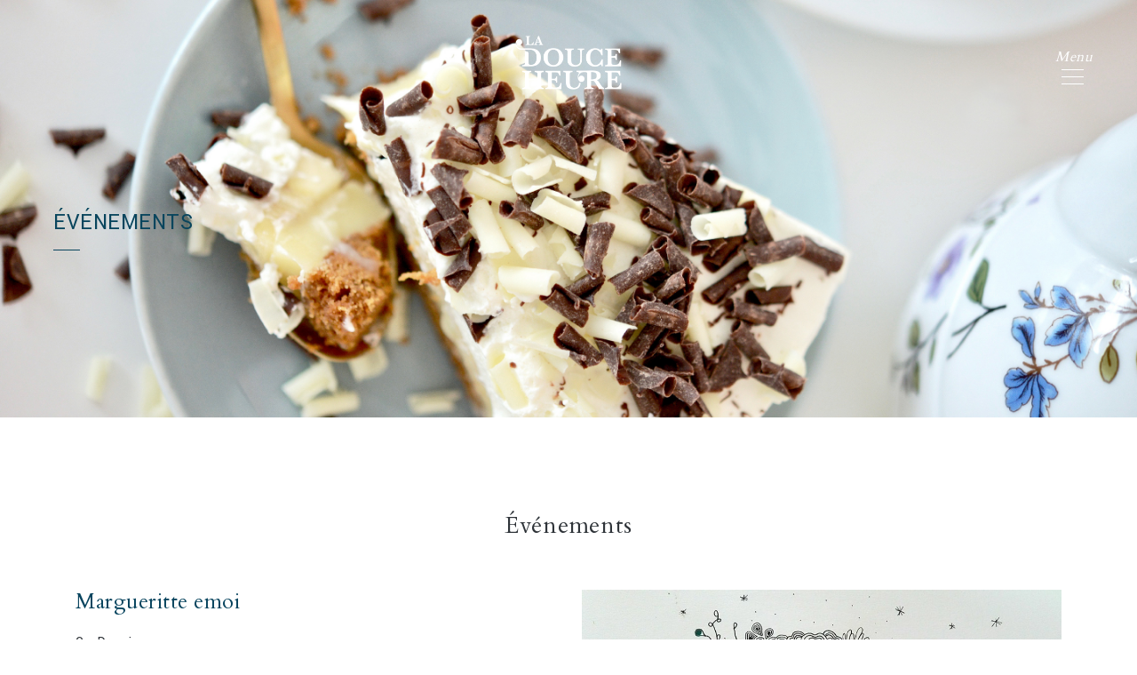

--- FILE ---
content_type: text/html; charset=UTF-8
request_url: https://www.la-douce-heure.com/evenements/
body_size: 10534
content:
<!doctype html>
<html lang="fr-FR">
<head>
<meta charset="UTF-8">
<meta name="viewport" content="width=device-width, initial-scale=1">
<link rel="profile" href="http://gmpg.org/xfn/11">

	<title>Événements &#8211; Douce Heure</title>
<meta name='robots' content='max-image-preview:large' />
<link rel='dns-prefetch' href='//fonts.googleapis.com' />
<link rel='preconnect' href='https://fonts.gstatic.com' crossorigin />
<link rel="alternate" type="application/rss+xml" title="Douce Heure &raquo; Flux" href="https://www.la-douce-heure.com/feed/" />
<link rel="alternate" type="application/rss+xml" title="Douce Heure &raquo; Flux des commentaires" href="https://www.la-douce-heure.com/comments/feed/" />
<script type="text/javascript">
/* <![CDATA[ */
window._wpemojiSettings = {"baseUrl":"https:\/\/s.w.org\/images\/core\/emoji\/15.0.3\/72x72\/","ext":".png","svgUrl":"https:\/\/s.w.org\/images\/core\/emoji\/15.0.3\/svg\/","svgExt":".svg","source":{"concatemoji":"https:\/\/www.la-douce-heure.com\/wp-includes\/js\/wp-emoji-release.min.js?ver=6.6.4"}};
/*! This file is auto-generated */
!function(i,n){var o,s,e;function c(e){try{var t={supportTests:e,timestamp:(new Date).valueOf()};sessionStorage.setItem(o,JSON.stringify(t))}catch(e){}}function p(e,t,n){e.clearRect(0,0,e.canvas.width,e.canvas.height),e.fillText(t,0,0);var t=new Uint32Array(e.getImageData(0,0,e.canvas.width,e.canvas.height).data),r=(e.clearRect(0,0,e.canvas.width,e.canvas.height),e.fillText(n,0,0),new Uint32Array(e.getImageData(0,0,e.canvas.width,e.canvas.height).data));return t.every(function(e,t){return e===r[t]})}function u(e,t,n){switch(t){case"flag":return n(e,"\ud83c\udff3\ufe0f\u200d\u26a7\ufe0f","\ud83c\udff3\ufe0f\u200b\u26a7\ufe0f")?!1:!n(e,"\ud83c\uddfa\ud83c\uddf3","\ud83c\uddfa\u200b\ud83c\uddf3")&&!n(e,"\ud83c\udff4\udb40\udc67\udb40\udc62\udb40\udc65\udb40\udc6e\udb40\udc67\udb40\udc7f","\ud83c\udff4\u200b\udb40\udc67\u200b\udb40\udc62\u200b\udb40\udc65\u200b\udb40\udc6e\u200b\udb40\udc67\u200b\udb40\udc7f");case"emoji":return!n(e,"\ud83d\udc26\u200d\u2b1b","\ud83d\udc26\u200b\u2b1b")}return!1}function f(e,t,n){var r="undefined"!=typeof WorkerGlobalScope&&self instanceof WorkerGlobalScope?new OffscreenCanvas(300,150):i.createElement("canvas"),a=r.getContext("2d",{willReadFrequently:!0}),o=(a.textBaseline="top",a.font="600 32px Arial",{});return e.forEach(function(e){o[e]=t(a,e,n)}),o}function t(e){var t=i.createElement("script");t.src=e,t.defer=!0,i.head.appendChild(t)}"undefined"!=typeof Promise&&(o="wpEmojiSettingsSupports",s=["flag","emoji"],n.supports={everything:!0,everythingExceptFlag:!0},e=new Promise(function(e){i.addEventListener("DOMContentLoaded",e,{once:!0})}),new Promise(function(t){var n=function(){try{var e=JSON.parse(sessionStorage.getItem(o));if("object"==typeof e&&"number"==typeof e.timestamp&&(new Date).valueOf()<e.timestamp+604800&&"object"==typeof e.supportTests)return e.supportTests}catch(e){}return null}();if(!n){if("undefined"!=typeof Worker&&"undefined"!=typeof OffscreenCanvas&&"undefined"!=typeof URL&&URL.createObjectURL&&"undefined"!=typeof Blob)try{var e="postMessage("+f.toString()+"("+[JSON.stringify(s),u.toString(),p.toString()].join(",")+"));",r=new Blob([e],{type:"text/javascript"}),a=new Worker(URL.createObjectURL(r),{name:"wpTestEmojiSupports"});return void(a.onmessage=function(e){c(n=e.data),a.terminate(),t(n)})}catch(e){}c(n=f(s,u,p))}t(n)}).then(function(e){for(var t in e)n.supports[t]=e[t],n.supports.everything=n.supports.everything&&n.supports[t],"flag"!==t&&(n.supports.everythingExceptFlag=n.supports.everythingExceptFlag&&n.supports[t]);n.supports.everythingExceptFlag=n.supports.everythingExceptFlag&&!n.supports.flag,n.DOMReady=!1,n.readyCallback=function(){n.DOMReady=!0}}).then(function(){return e}).then(function(){var e;n.supports.everything||(n.readyCallback(),(e=n.source||{}).concatemoji?t(e.concatemoji):e.wpemoji&&e.twemoji&&(t(e.twemoji),t(e.wpemoji)))}))}((window,document),window._wpemojiSettings);
/* ]]> */
</script>
<style id='wp-emoji-styles-inline-css' type='text/css'>

	img.wp-smiley, img.emoji {
		display: inline !important;
		border: none !important;
		box-shadow: none !important;
		height: 1em !important;
		width: 1em !important;
		margin: 0 0.07em !important;
		vertical-align: -0.1em !important;
		background: none !important;
		padding: 0 !important;
	}
</style>
<link rel='stylesheet' id='wp-block-library-css' href='https://www.la-douce-heure.com/wp-includes/css/dist/block-library/style.min.css?ver=6.6.4' type='text/css' media='all' />
<link rel='stylesheet' id='wc-blocks-vendors-style-css' href='https://www.la-douce-heure.com/wp-content/plugins/woocommerce/packages/woocommerce-blocks/build/wc-blocks-vendors-style.css?ver=9.4.4' type='text/css' media='all' />
<link rel='stylesheet' id='wc-blocks-style-css' href='https://www.la-douce-heure.com/wp-content/plugins/woocommerce/packages/woocommerce-blocks/build/wc-blocks-style.css?ver=9.4.4' type='text/css' media='all' />
<style id='classic-theme-styles-inline-css' type='text/css'>
/*! This file is auto-generated */
.wp-block-button__link{color:#fff;background-color:#32373c;border-radius:9999px;box-shadow:none;text-decoration:none;padding:calc(.667em + 2px) calc(1.333em + 2px);font-size:1.125em}.wp-block-file__button{background:#32373c;color:#fff;text-decoration:none}
</style>
<style id='global-styles-inline-css' type='text/css'>
:root{--wp--preset--aspect-ratio--square: 1;--wp--preset--aspect-ratio--4-3: 4/3;--wp--preset--aspect-ratio--3-4: 3/4;--wp--preset--aspect-ratio--3-2: 3/2;--wp--preset--aspect-ratio--2-3: 2/3;--wp--preset--aspect-ratio--16-9: 16/9;--wp--preset--aspect-ratio--9-16: 9/16;--wp--preset--color--black: #000000;--wp--preset--color--cyan-bluish-gray: #abb8c3;--wp--preset--color--white: #ffffff;--wp--preset--color--pale-pink: #f78da7;--wp--preset--color--vivid-red: #cf2e2e;--wp--preset--color--luminous-vivid-orange: #ff6900;--wp--preset--color--luminous-vivid-amber: #fcb900;--wp--preset--color--light-green-cyan: #7bdcb5;--wp--preset--color--vivid-green-cyan: #00d084;--wp--preset--color--pale-cyan-blue: #8ed1fc;--wp--preset--color--vivid-cyan-blue: #0693e3;--wp--preset--color--vivid-purple: #9b51e0;--wp--preset--gradient--vivid-cyan-blue-to-vivid-purple: linear-gradient(135deg,rgba(6,147,227,1) 0%,rgb(155,81,224) 100%);--wp--preset--gradient--light-green-cyan-to-vivid-green-cyan: linear-gradient(135deg,rgb(122,220,180) 0%,rgb(0,208,130) 100%);--wp--preset--gradient--luminous-vivid-amber-to-luminous-vivid-orange: linear-gradient(135deg,rgba(252,185,0,1) 0%,rgba(255,105,0,1) 100%);--wp--preset--gradient--luminous-vivid-orange-to-vivid-red: linear-gradient(135deg,rgba(255,105,0,1) 0%,rgb(207,46,46) 100%);--wp--preset--gradient--very-light-gray-to-cyan-bluish-gray: linear-gradient(135deg,rgb(238,238,238) 0%,rgb(169,184,195) 100%);--wp--preset--gradient--cool-to-warm-spectrum: linear-gradient(135deg,rgb(74,234,220) 0%,rgb(151,120,209) 20%,rgb(207,42,186) 40%,rgb(238,44,130) 60%,rgb(251,105,98) 80%,rgb(254,248,76) 100%);--wp--preset--gradient--blush-light-purple: linear-gradient(135deg,rgb(255,206,236) 0%,rgb(152,150,240) 100%);--wp--preset--gradient--blush-bordeaux: linear-gradient(135deg,rgb(254,205,165) 0%,rgb(254,45,45) 50%,rgb(107,0,62) 100%);--wp--preset--gradient--luminous-dusk: linear-gradient(135deg,rgb(255,203,112) 0%,rgb(199,81,192) 50%,rgb(65,88,208) 100%);--wp--preset--gradient--pale-ocean: linear-gradient(135deg,rgb(255,245,203) 0%,rgb(182,227,212) 50%,rgb(51,167,181) 100%);--wp--preset--gradient--electric-grass: linear-gradient(135deg,rgb(202,248,128) 0%,rgb(113,206,126) 100%);--wp--preset--gradient--midnight: linear-gradient(135deg,rgb(2,3,129) 0%,rgb(40,116,252) 100%);--wp--preset--font-size--small: 13px;--wp--preset--font-size--medium: 20px;--wp--preset--font-size--large: 36px;--wp--preset--font-size--x-large: 42px;--wp--preset--spacing--20: 0.44rem;--wp--preset--spacing--30: 0.67rem;--wp--preset--spacing--40: 1rem;--wp--preset--spacing--50: 1.5rem;--wp--preset--spacing--60: 2.25rem;--wp--preset--spacing--70: 3.38rem;--wp--preset--spacing--80: 5.06rem;--wp--preset--shadow--natural: 6px 6px 9px rgba(0, 0, 0, 0.2);--wp--preset--shadow--deep: 12px 12px 50px rgba(0, 0, 0, 0.4);--wp--preset--shadow--sharp: 6px 6px 0px rgba(0, 0, 0, 0.2);--wp--preset--shadow--outlined: 6px 6px 0px -3px rgba(255, 255, 255, 1), 6px 6px rgba(0, 0, 0, 1);--wp--preset--shadow--crisp: 6px 6px 0px rgba(0, 0, 0, 1);}:where(.is-layout-flex){gap: 0.5em;}:where(.is-layout-grid){gap: 0.5em;}body .is-layout-flex{display: flex;}.is-layout-flex{flex-wrap: wrap;align-items: center;}.is-layout-flex > :is(*, div){margin: 0;}body .is-layout-grid{display: grid;}.is-layout-grid > :is(*, div){margin: 0;}:where(.wp-block-columns.is-layout-flex){gap: 2em;}:where(.wp-block-columns.is-layout-grid){gap: 2em;}:where(.wp-block-post-template.is-layout-flex){gap: 1.25em;}:where(.wp-block-post-template.is-layout-grid){gap: 1.25em;}.has-black-color{color: var(--wp--preset--color--black) !important;}.has-cyan-bluish-gray-color{color: var(--wp--preset--color--cyan-bluish-gray) !important;}.has-white-color{color: var(--wp--preset--color--white) !important;}.has-pale-pink-color{color: var(--wp--preset--color--pale-pink) !important;}.has-vivid-red-color{color: var(--wp--preset--color--vivid-red) !important;}.has-luminous-vivid-orange-color{color: var(--wp--preset--color--luminous-vivid-orange) !important;}.has-luminous-vivid-amber-color{color: var(--wp--preset--color--luminous-vivid-amber) !important;}.has-light-green-cyan-color{color: var(--wp--preset--color--light-green-cyan) !important;}.has-vivid-green-cyan-color{color: var(--wp--preset--color--vivid-green-cyan) !important;}.has-pale-cyan-blue-color{color: var(--wp--preset--color--pale-cyan-blue) !important;}.has-vivid-cyan-blue-color{color: var(--wp--preset--color--vivid-cyan-blue) !important;}.has-vivid-purple-color{color: var(--wp--preset--color--vivid-purple) !important;}.has-black-background-color{background-color: var(--wp--preset--color--black) !important;}.has-cyan-bluish-gray-background-color{background-color: var(--wp--preset--color--cyan-bluish-gray) !important;}.has-white-background-color{background-color: var(--wp--preset--color--white) !important;}.has-pale-pink-background-color{background-color: var(--wp--preset--color--pale-pink) !important;}.has-vivid-red-background-color{background-color: var(--wp--preset--color--vivid-red) !important;}.has-luminous-vivid-orange-background-color{background-color: var(--wp--preset--color--luminous-vivid-orange) !important;}.has-luminous-vivid-amber-background-color{background-color: var(--wp--preset--color--luminous-vivid-amber) !important;}.has-light-green-cyan-background-color{background-color: var(--wp--preset--color--light-green-cyan) !important;}.has-vivid-green-cyan-background-color{background-color: var(--wp--preset--color--vivid-green-cyan) !important;}.has-pale-cyan-blue-background-color{background-color: var(--wp--preset--color--pale-cyan-blue) !important;}.has-vivid-cyan-blue-background-color{background-color: var(--wp--preset--color--vivid-cyan-blue) !important;}.has-vivid-purple-background-color{background-color: var(--wp--preset--color--vivid-purple) !important;}.has-black-border-color{border-color: var(--wp--preset--color--black) !important;}.has-cyan-bluish-gray-border-color{border-color: var(--wp--preset--color--cyan-bluish-gray) !important;}.has-white-border-color{border-color: var(--wp--preset--color--white) !important;}.has-pale-pink-border-color{border-color: var(--wp--preset--color--pale-pink) !important;}.has-vivid-red-border-color{border-color: var(--wp--preset--color--vivid-red) !important;}.has-luminous-vivid-orange-border-color{border-color: var(--wp--preset--color--luminous-vivid-orange) !important;}.has-luminous-vivid-amber-border-color{border-color: var(--wp--preset--color--luminous-vivid-amber) !important;}.has-light-green-cyan-border-color{border-color: var(--wp--preset--color--light-green-cyan) !important;}.has-vivid-green-cyan-border-color{border-color: var(--wp--preset--color--vivid-green-cyan) !important;}.has-pale-cyan-blue-border-color{border-color: var(--wp--preset--color--pale-cyan-blue) !important;}.has-vivid-cyan-blue-border-color{border-color: var(--wp--preset--color--vivid-cyan-blue) !important;}.has-vivid-purple-border-color{border-color: var(--wp--preset--color--vivid-purple) !important;}.has-vivid-cyan-blue-to-vivid-purple-gradient-background{background: var(--wp--preset--gradient--vivid-cyan-blue-to-vivid-purple) !important;}.has-light-green-cyan-to-vivid-green-cyan-gradient-background{background: var(--wp--preset--gradient--light-green-cyan-to-vivid-green-cyan) !important;}.has-luminous-vivid-amber-to-luminous-vivid-orange-gradient-background{background: var(--wp--preset--gradient--luminous-vivid-amber-to-luminous-vivid-orange) !important;}.has-luminous-vivid-orange-to-vivid-red-gradient-background{background: var(--wp--preset--gradient--luminous-vivid-orange-to-vivid-red) !important;}.has-very-light-gray-to-cyan-bluish-gray-gradient-background{background: var(--wp--preset--gradient--very-light-gray-to-cyan-bluish-gray) !important;}.has-cool-to-warm-spectrum-gradient-background{background: var(--wp--preset--gradient--cool-to-warm-spectrum) !important;}.has-blush-light-purple-gradient-background{background: var(--wp--preset--gradient--blush-light-purple) !important;}.has-blush-bordeaux-gradient-background{background: var(--wp--preset--gradient--blush-bordeaux) !important;}.has-luminous-dusk-gradient-background{background: var(--wp--preset--gradient--luminous-dusk) !important;}.has-pale-ocean-gradient-background{background: var(--wp--preset--gradient--pale-ocean) !important;}.has-electric-grass-gradient-background{background: var(--wp--preset--gradient--electric-grass) !important;}.has-midnight-gradient-background{background: var(--wp--preset--gradient--midnight) !important;}.has-small-font-size{font-size: var(--wp--preset--font-size--small) !important;}.has-medium-font-size{font-size: var(--wp--preset--font-size--medium) !important;}.has-large-font-size{font-size: var(--wp--preset--font-size--large) !important;}.has-x-large-font-size{font-size: var(--wp--preset--font-size--x-large) !important;}
:where(.wp-block-post-template.is-layout-flex){gap: 1.25em;}:where(.wp-block-post-template.is-layout-grid){gap: 1.25em;}
:where(.wp-block-columns.is-layout-flex){gap: 2em;}:where(.wp-block-columns.is-layout-grid){gap: 2em;}
:root :where(.wp-block-pullquote){font-size: 1.5em;line-height: 1.6;}
</style>
<link rel='stylesheet' id='contact-form-7-css' href='https://www.la-douce-heure.com/wp-content/plugins/contact-form-7/includes/css/styles.css?ver=5.7.4' type='text/css' media='all' />
<link rel='stylesheet' id='woocommerce-layout-css' href='https://www.la-douce-heure.com/wp-content/plugins/woocommerce/assets/css/woocommerce-layout.css?ver=7.4.1' type='text/css' media='all' />
<link rel='stylesheet' id='woocommerce-smallscreen-css' href='https://www.la-douce-heure.com/wp-content/plugins/woocommerce/assets/css/woocommerce-smallscreen.css?ver=7.4.1' type='text/css' media='only screen and (max-width: 768px)' />
<link rel='stylesheet' id='woocommerce-general-css' href='https://www.la-douce-heure.com/wp-content/plugins/woocommerce/assets/css/woocommerce.css?ver=7.4.1' type='text/css' media='all' />
<style id='woocommerce-inline-inline-css' type='text/css'>
.woocommerce form .form-row .required { visibility: visible; }
</style>
<link rel='stylesheet' id='bootstrap-css' href='https://www.la-douce-heure.com/wp-content/themes/jack/assets/js/plugins/bootstrap/css/bootstrap.min.css?ver=6.6.4' type='text/css' media='all' />
<link rel='stylesheet' id='owl-carousel-css' href='https://www.la-douce-heure.com/wp-content/themes/jack/assets/js/plugins/owl/owl.carousel.min.css?ver=6.6.4' type='text/css' media='all' />
<link rel='stylesheet' id='owltheme-css' href='https://www.la-douce-heure.com/wp-content/themes/jack/assets/js/plugins/owl/owl.theme.default.min.css?ver=6.6.4' type='text/css' media='all' />
<link rel='stylesheet' id='jack-style-css' href='https://www.la-douce-heure.com/wp-content/themes/jack-child/style.css?ver=6.6.4' type='text/css' media='all' />
<style id='jack-style-inline-css' type='text/css'>

		/* Custom Body Font */
		body,
		.ot-dtp-picker-form,
		.ot-dtp-picker input.ot-button,
		.ws-heading h6,
		.ws-heading h5,
		.ws-menu-category-item .ws-caption h3,
		.widget h2.widget-title,
		.comments-area h3.comment-reply-title a{
			font-family: Yantramanav !important;
		}

		/* Custom Elements Font */
		h1, h2, h3, h4, h5, h6,
		.ws-text-block p,
		.restaurant-menu-description,
		#jack-testimonials .ws-testimonials-caption p,
		.ws-instagram-link a,
		.ws-contact-text,
		.woocommerce .edit-account legend,
		.woocommerce .cart-empty,
		.woocommerce form.checkout_coupon p:first-child{
			font-family: Cardo;
		}

		/* Custom Color */
		.widget table#wp-calendar a,
		.comments-area h3.comment-reply-title a,
		.comments-area .comment-form label span.required,
		.comments-area p.comment-notes span.required,
		.comments-area ol.comment-list .reply a,
		.sticky .article-body h2.entry-title a,
		.sticky .blog-title a,
		ol.comment-list li.pingback span.edit-link a,
		.woocommerce form .form-row .required{
			color: #B3D3F0;
		}
		.ws-blog-index-items .caption .ws-separator,
		.ws-blog-grid-items .caption .ws-separator,
		.widget h2.widget-title:after,
		.ws-vertical-line,
		.article-body .ws-separator-dark,
		.woocommerce ul.products li.product h2.woocommerce-loop-product__title:after,
		.comments-area h3.comment-reply-title:after,
		.comments-area h2.comments-title:after{
			background-color: #B3D3F0;
		}
		.ws-footer--main{
			background-color: #FFFFFF;
		}
		#ws-header a.custom-logo-link img.custom-logo{
			max-width: 120px;
		}

		/* Custom CSS from Theme Options Page */
		
</style>
<link rel='stylesheet' id='jack-fonts-css' href='https://fonts.googleapis.com/css?family=Yantramanav%7CCardo&#038;subset=latin%2Clatin-ext' type='text/css' media='all' />
<!--[if lt IE 9]>
<link rel='stylesheet' id='vc_lte_ie9-css' href='https://www.la-douce-heure.com/wp-content/plugins/js_composer/assets/css/vc_lte_ie9.min.css?ver=6.0.3' type='text/css' media='screen' />
<![endif]-->
<link rel='stylesheet' id='js_composer_front-css' href='https://www.la-douce-heure.com/wp-content/plugins/js_composer/assets/css/js_composer.min.css?ver=6.0.3' type='text/css' media='all' />
<style id='js_composer_front-inline-css' type='text/css'>
.vc_custom_1563522165647{padding-top: 50px !important;padding-bottom: 50px !important;}.vc_custom_1563522165647{padding-top: 50px !important;padding-bottom: 50px !important;}.vc_custom_1563522165647{padding-top: 50px !important;padding-bottom: 50px !important;}.vc_custom_1563522165647{padding-top: 50px !important;padding-bottom: 50px !important;}.vc_custom_1577364910959{padding-top: 20px !important;}.vc_custom_1584199347903{padding-top: 20px !important;}.vc_custom_1584199806763{padding-top: 20px !important;}
</style>
<link rel='stylesheet' id='js_composer_custom_css-css' href='//www.la-douce-heure.com/wp-content/uploads/js_composer/custom.css?ver=6.0.3' type='text/css' media='all' />
<link rel="preload" as="style" href="https://fonts.googleapis.com/css?family=Yantramanav%7CCardo&#038;display=swap&#038;ver=1740650281" /><link rel="stylesheet" href="https://fonts.googleapis.com/css?family=Yantramanav%7CCardo&#038;display=swap&#038;ver=1740650281" media="print" onload="this.media='all'"><noscript><link rel="stylesheet" href="https://fonts.googleapis.com/css?family=Yantramanav%7CCardo&#038;display=swap&#038;ver=1740650281" /></noscript><script type="text/javascript" src="https://www.la-douce-heure.com/wp-includes/js/jquery/jquery.min.js?ver=3.7.1" id="jquery-core-js"></script>
<script type="text/javascript" src="https://www.la-douce-heure.com/wp-includes/js/jquery/jquery-migrate.min.js?ver=3.4.1" id="jquery-migrate-js"></script>
<script type="text/javascript" src="https://www.la-douce-heure.com/wp-content/plugins/woocommerce/assets/js/jquery-blockui/jquery.blockUI.min.js?ver=2.7.0-wc.7.4.1" id="jquery-blockui-js"></script>
<script type="text/javascript" id="wc-add-to-cart-js-extra">
/* <![CDATA[ */
var wc_add_to_cart_params = {"ajax_url":"\/wp-admin\/admin-ajax.php","wc_ajax_url":"\/?wc-ajax=%%endpoint%%","i18n_view_cart":"Voir le panier","cart_url":"https:\/\/www.la-douce-heure.com\/panier\/","is_cart":"","cart_redirect_after_add":"no"};
/* ]]> */
</script>
<script type="text/javascript" src="https://www.la-douce-heure.com/wp-content/plugins/woocommerce/assets/js/frontend/add-to-cart.min.js?ver=7.4.1" id="wc-add-to-cart-js"></script>
<script type="text/javascript" src="https://www.la-douce-heure.com/wp-content/plugins/js_composer/assets/js/vendors/woocommerce-add-to-cart.js?ver=6.0.3" id="vc_woocommerce-add-to-cart-js-js"></script>
<script type="text/javascript" src="https://www.la-douce-heure.com/wp-content/themes/jack/assets/js/plugins/font-awesome/fontawesome-all.min.js?ver=6.6.4" id="font-awesome-js"></script>
<link rel="https://api.w.org/" href="https://www.la-douce-heure.com/wp-json/" /><link rel="alternate" title="JSON" type="application/json" href="https://www.la-douce-heure.com/wp-json/wp/v2/pages/632" /><link rel="EditURI" type="application/rsd+xml" title="RSD" href="https://www.la-douce-heure.com/xmlrpc.php?rsd" />
<meta name="generator" content="WordPress 6.6.4" />
<meta name="generator" content="WooCommerce 7.4.1" />
<link rel="canonical" href="https://www.la-douce-heure.com/evenements/" />
<link rel='shortlink' href='https://www.la-douce-heure.com/?p=632' />
<link rel="alternate" title="oEmbed (JSON)" type="application/json+oembed" href="https://www.la-douce-heure.com/wp-json/oembed/1.0/embed?url=https%3A%2F%2Fwww.la-douce-heure.com%2Fevenements%2F" />
<link rel="alternate" title="oEmbed (XML)" type="text/xml+oembed" href="https://www.la-douce-heure.com/wp-json/oembed/1.0/embed?url=https%3A%2F%2Fwww.la-douce-heure.com%2Fevenements%2F&#038;format=xml" />
<meta name="generator" content="Redux 4.4.18" /><style>
body.body-logged-in #ws-header{ top: 32px !important; }
body.logged-in #ws-header{ top: 32px !important; }
</style>
	<noscript><style>.woocommerce-product-gallery{ opacity: 1 !important; }</style></noscript>
	<style type="text/css">.recentcomments a{display:inline !important;padding:0 !important;margin:0 !important;}</style><meta name="generator" content="Powered by WPBakery Page Builder - drag and drop page builder for WordPress."/>
<link rel="icon" href="https://www.la-douce-heure.com/wp-content/uploads/2024/10/cropped-cropped-logo-bleu-32x32.png" sizes="32x32" />
<link rel="icon" href="https://www.la-douce-heure.com/wp-content/uploads/2024/10/cropped-cropped-logo-bleu-192x192.png" sizes="192x192" />
<link rel="apple-touch-icon" href="https://www.la-douce-heure.com/wp-content/uploads/2024/10/cropped-cropped-logo-bleu-180x180.png" />
<meta name="msapplication-TileImage" content="https://www.la-douce-heure.com/wp-content/uploads/2024/10/cropped-cropped-logo-bleu-270x270.png" />
		<style type="text/css" id="wp-custom-css">
			.page-id-36 .ws-header-holder h1{
	color:#ffffff!important
}
.page-id-36 .ws-header-holder .ws-separator{
	background-color: #ffffff!important;
}
.ws-contact-form input.wpcf7-submit {
    color: #fff;
    font-size: 14px;
    font-weight: 400;
    letter-spacing: 1.5px;
    line-height: normal;
    padding: 15px 45px;
    margin-bottom: 0;
    border: 1px solid #A3CCED;
    text-transform: uppercase;
    background: #A3CCED;
}
.ws-contact-form input.wpcf7-submit:hover {
    color: #ffffff !important;
    background-color: #2f3439;
		border-color: #2f3439;
}

.commande .col-md-6{
	border: #BCBEC0 solid 1px
}

.woocommerce table.shop_table td{
	padding: 10px 0px;
}
.woocommerce #respond input#submit, .woocommerce a.button, .woocommerce button.button, .woocommerce input.button{
	background-color: #0f405a;
	border-color: transparent;
	color: #ffffff!important;
	padding: 15px 45px!important;
}
.woocommerce #respond input#submit.alt, .woocommerce a.button.alt, .woocommerce button.button.alt, .woocommerce input.button.alt{
	background-color: #0f405a;
}
.woocommerce-error, .woocommerce-info, .woocommerce-message{
	background-color: transparent;
}
.page-id-84 a.ws-menu-icon:before {
    content: 'Menu';
    position: absolute;
    top: -35px;
    left: -7px;
    font-size: 16px;
    font-family: 'Cardo', serif;
    font-style: italic;
    color: #000;
}
.page-id-84 .ws-menu-icon span {
    display: block;
    position: absolute;
    width: 25px;
    height: 1px;
    background: #000000;
    content: " ";
    left: 0;
}
@media only screen and (max-width:720px) {
	.page-id-84 a.ws-menu-icon:before {
    content: 'Menu';
    position: absolute;
    top: -35px;
    left: -7px;
    font-size: 16px;
    font-family: 'Cardo', serif;
    font-style: italic;
    color: #fff;
}
.page-id-84 .ws-menu-icon span {
    display: block;
    position: absolute;
    width: 25px;
    height: 1px;
    background: #fff;
    content: " ";
    left: 0;
}
}		</style>
		<noscript><style> .wpb_animate_when_almost_visible { opacity: 1; }</style></noscript></head>

<body class="page-template page-template-template-image-page page-template-template-image-page-php page page-id-632 theme-jack woocommerce-no-js wpb-js-composer js-comp-ver-6.0.3 vc_responsive">

<!-- Start Header -->
<header id="ws-header">
	<!-- Start Navbar -->
	<div class="ws-navbar-static ">
		<div class="row">


            <div class="col text-left">
                <div class="ws-right-menu">
                                    
                </div>
            </div>

			<div class="col text-center">
				
				    <!-- Logo -->
                                            <a class="custom-logo-link first-logo" rel="home" href="https://www.la-douce-heure.com/">
                                                        <img src="https://www.la-douce-heure.com/wp-content/uploads/2019/06/logo-blanc.png" class="custom-logo" alt="Douce Heure">                    </a>

                                        <!-- End Logo -->
				
                
                <!-- Second Logo -->
                <a class="custom-logo-link second-logo scrolled" rel="home" href="https://www.la-douce-heure.com/">
                                                <img src="https://www.la-douce-heure.com/wp-content/uploads/2019/06/logo-bleu-1.png" class="custom-logo" alt="Douce Heure">                </a>
                <!-- End Second Logo -->
                
			</div>

            <div class="col text-right">
                <a class="ws-menu-icon menu-btn">
                    <div>
                        <span></span>
                        <span></span>
                        <span></span>
                    </div>
                </a>
            </div>


		</div>
	</div>
	<!-- End Navbar -->
</header>
<!-- End Header -->

<!-- Sidebar Menu -->
<div class="pushy pushy-left">
    <div class="ws-sidebar-menu">
        <!-- Close Button -->

        <a class="ws-nav-close-button">
            <img src="https://www.la-douce-heure.com/wp-content/themes/jack/assets/images/ws-close-icon.svg" alt="Navigation close button">
        </a>
        <div class="clearfix"></div>

        <!-- Navbar -->
        <div class="menu-primary-nav-container"><ul id="menu-primary-nav" class="menu"><li id="menu-item-338" class="menu-item menu-item-type-post_type menu-item-object-page menu-item-home menu-item-338"><a href="https://www.la-douce-heure.com/">Accueil</a></li>
<li id="menu-item-341" class="menu-item menu-item-type-post_type menu-item-object-page menu-item-341"><a href="https://www.la-douce-heure.com/menu/">Carte du jour</a></li>
<li id="menu-item-339" class="menu-item menu-item-type-post_type menu-item-object-page menu-item-339"><a href="https://www.la-douce-heure.com/reservation/">Commander en ligne</a></li>
<li id="menu-item-595" class="menu-item menu-item-type-post_type menu-item-object-page menu-item-595"><a href="https://www.la-douce-heure.com/album-photos/">Album Photos</a></li>
<li id="menu-item-634" class="menu-item menu-item-type-post_type menu-item-object-page current-menu-item page_item page-item-632 current_page_item menu-item-634"><a href="https://www.la-douce-heure.com/evenements/" aria-current="page">Événements</a></li>
<li id="menu-item-340" class="menu-item menu-item-type-post_type menu-item-object-page menu-item-340"><a href="https://www.la-douce-heure.com/contact/">Contact</a></li>
</ul></div>
        
        
    </div>
</div>

<!-- Site Overlay -->
<div class="site-overlay"></div>
<!-- Page Header Image-->
<div class="ws-header-image" style="background-image: url('https://www.la-douce-heure.com/wp-content/uploads/2019/06/Sans-titre-5.jpg')">
    <div class="ws-overlay">
        <div class="container-fluid ws-container-fluid">
          <div class="ws-header-holder">
            <h1>Événements</h1>
            <div class="ws-separator"></div>
          </div>
        </div>
    </div>
</div>
<!-- End Page Header Image -->

<main class="container">

  
  
      
<article id="post-632" class="post-632 page type-page status-publish hentry">

    
	<div class="ws-journal-single-content">
		<section id="breakfast-section" class="vc_section"><div class="vc_row wpb_row vc_row-fluid ws-container-fluid"><div class="wpb_column vc_column_container vc_col-sm-8 vc_col-lg-offset-2 vc_col-md-offset-2 vc_col-sm-offset-2"><div class="vc_column-inner"><div class="wpb_wrapper">
	<div class="wpb_text_column wpb_content_element  ws-text-block" >
		<div class="wpb_wrapper">
			<p style="text-align: center;">Événements</p>

		</div>
	</div>
<div class="ws-heading text-center ws-heading-dark"><h6></h6></div></div></div></div></div><div class="vc_row wpb_row vc_row-fluid vc_custom_1563522165647"><div class="wpb_column vc_column_container vc_col-sm-12"><div class="vc_column-inner"><div class="wpb_wrapper"><div class="vc_row wpb_row vc_inner vc_row-fluid"><div class="wpb_column vc_column_container vc_col-sm-6"><div class="vc_column-inner"><div class="wpb_wrapper"><div class="ws-heading text-left ws-heading-dark"><h4>Margueritte emoi</h4></div>
	<div class="wpb_text_column wpb_content_element  vc_custom_1577364910959" >
		<div class="wpb_wrapper">
			<p>Co-Drawing</p>
<p>Séances de dessin partagé tous les jeudi Soir de 18h30 à 20h30 animées par Deborah de @margueritte-émoie.</p>
<p>20€ pour les nouveaux participants ( = pack débutant avec un carnet, un feutre, tout ça dans un petit pochon en tissu trop mignon ) !</p>
<p>10€ pour celles qui ont déjà participé à un atelier</p>
<p>😁 Une carte de fidélité vous sera délivré à l&rsquo;issu de votre 2nd participation 🙂</p>
<p>Des questions ? N&rsquo;hésitez pas à me les poser en message privé !</p>

		</div>
	</div>
</div></div></div><div class="wpb_column vc_column_container vc_col-sm-6"><div class="vc_column-inner"><div class="wpb_wrapper">
	<div  class="wpb_single_image wpb_content_element vc_align_left">
		
		<figure class="wpb_wrapper vc_figure">
			<div class="vc_single_image-wrapper   vc_box_border_grey"><img fetchpriority="high" decoding="async" width="960" height="678" src="https://www.la-douce-heure.com/wp-content/uploads/2019/12/66378926_10218310097291506_1827693182142382080_n.jpg" class="vc_single_image-img attachment-full" alt="" srcset="https://www.la-douce-heure.com/wp-content/uploads/2019/12/66378926_10218310097291506_1827693182142382080_n.jpg 960w, https://www.la-douce-heure.com/wp-content/uploads/2019/12/66378926_10218310097291506_1827693182142382080_n-300x212.jpg 300w, https://www.la-douce-heure.com/wp-content/uploads/2019/12/66378926_10218310097291506_1827693182142382080_n-768x542.jpg 768w, https://www.la-douce-heure.com/wp-content/uploads/2019/12/66378926_10218310097291506_1827693182142382080_n-600x424.jpg 600w, https://www.la-douce-heure.com/wp-content/uploads/2019/12/66378926_10218310097291506_1827693182142382080_n-250x177.jpg 250w" sizes="(max-width: 960px) 100vw, 960px" /></div>
		</figure>
	</div>
</div></div></div></div></div></div></div></div><div class="vc_row wpb_row vc_row-fluid vc_custom_1563522165647"><div class="wpb_column vc_column_container vc_col-sm-12"><div class="vc_column-inner"><div class="wpb_wrapper"><div class="vc_row wpb_row vc_inner vc_row-fluid"><div class="wpb_column vc_column_container vc_col-sm-6"><div class="vc_column-inner"><div class="wpb_wrapper">
	<div  class="wpb_single_image wpb_content_element vc_align_left">
		
		<figure class="wpb_wrapper vc_figure">
			<div class="vc_single_image-wrapper   vc_box_border_grey"><img decoding="async" width="525" height="276" src="https://www.la-douce-heure.com/wp-content/uploads/2020/02/86703413_209966997066336_4554422357636153344_n.jpg" class="vc_single_image-img attachment-full" alt="" srcset="https://www.la-douce-heure.com/wp-content/uploads/2020/02/86703413_209966997066336_4554422357636153344_n.jpg 525w, https://www.la-douce-heure.com/wp-content/uploads/2020/02/86703413_209966997066336_4554422357636153344_n-300x158.jpg 300w, https://www.la-douce-heure.com/wp-content/uploads/2020/02/86703413_209966997066336_4554422357636153344_n-250x131.jpg 250w" sizes="(max-width: 525px) 100vw, 525px" /></div>
		</figure>
	</div>
</div></div></div><div class="wpb_column vc_column_container vc_col-sm-6"><div class="vc_column-inner"><div class="wpb_wrapper"><div class="ws-heading text-left ws-heading-dark"><h4>CAFÉ ZEN</h4></div>
	<div class="wpb_text_column wpb_content_element  vc_custom_1584199347903" >
		<div class="wpb_wrapper">
			<p>RDV le samedi 21 mars à 10h pour cette nouvelle édition de « mon Café Zen »!</p>
<p>Toujours dans la bonne humeur, la joie de partager, de faire connaissance!<br />
Discussion proposée: « Une vie après la mort »?</p>
<p>Pour certains c&rsquo;est sûr, la vie continue.<br />
Pour d&rsquo;autres, la question reste en suspend!<br />
Vous avez votre avis? Envie de vous en faire un?</p>
<p>Vous avez vécu des expériences que vous souhaitez partager?<br />
Ou simplement en savoir plus?</p>
<p>Particuliers ou professionnels, merci pour votre présence!</p>
<p>Proposé par Christine Lombard<br />
Canal Angélique, Guérisseuse, Enseignante</p>
<p>Participation: consommation à prendre sur place!<br />
Merci de prévenir de votre visite soit en inscrivant « participe » à l&rsquo;évènement, soit par appel ou sms au 06 14 26 58 24!<br />
(pour l&rsquo;organisation sur place).</p>
<p>Et bien entendu si vous avez des questions d&rsquo;ici là, je suis à votre disposition!</p>

		</div>
	</div>
<div class="fb_like wpb_content_element fb_type_standard" ><iframe src="https://www.facebook.com/plugins/like.php?href=https://www.la-douce-heure.com/evenements/&amp;layout=standard&amp;show_faces=false&amp;action=like&amp;colorscheme=light" scrolling="no" frameborder="0" allowTransparency="true"></iframe></div></div></div></div></div></div></div></div></div><div class="vc_row wpb_row vc_row-fluid vc_custom_1563522165647"><div class="wpb_column vc_column_container vc_col-sm-12"><div class="vc_column-inner"><div class="wpb_wrapper"><div class="vc_row wpb_row vc_inner vc_row-fluid"><div class="wpb_column vc_column_container vc_col-sm-6"><div class="vc_column-inner"><div class="wpb_wrapper"><div class="ws-heading text-left ws-heading-dark"><h4>Découverte de la gamme de produits cosmétiques Auriège avec Sophie</h4></div>
	<div class="wpb_text_column wpb_content_element  vc_custom_1584199806763" >
		<div class="wpb_wrapper">
			<p>AURIEGE PARIS S&rsquo;INVITE à LA DOUCE HEURE</p>
<p>Mercredi 18 Mars à partie de 17h</p>
<p>Parce que les besoins de la peau varient selon les saisons<br />
et les phases de la vie, Auriège propose depuis 50<br />
ans une approche unique de la beauté , la plus complète du<br />
marché : La Chronobiologie 4 TEMPS.<br />
Des soins adaptés aux 4 rythmes qui nous influencent :<br />
✤Naturel : les 4 saisons<br />
✤Biologique : le cycle circadien de 24H<br />
✤Individuel : nos besoin<br />
✤Émotionnel : nos envies</p>
<p>UNE CHAÎNE DE VALEUR MAÎTRISÉE MADE IN FRANCE</p>
<p>Produits à gagner par tirage au sort !!!!!!</p>

		</div>
	</div>
</div></div></div><div class="wpb_column vc_column_container vc_col-sm-6"><div class="vc_column-inner"><div class="wpb_wrapper">
	<div  class="wpb_single_image wpb_content_element vc_align_left">
		
		<figure class="wpb_wrapper vc_figure">
			<div class="vc_single_image-wrapper   vc_box_border_grey"><img decoding="async" width="960" height="720" src="https://www.la-douce-heure.com/wp-content/uploads/2020/01/Auriege.jpg" class="vc_single_image-img attachment-full" alt="" srcset="https://www.la-douce-heure.com/wp-content/uploads/2020/01/Auriege.jpg 960w, https://www.la-douce-heure.com/wp-content/uploads/2020/01/Auriege-300x225.jpg 300w, https://www.la-douce-heure.com/wp-content/uploads/2020/01/Auriege-768x576.jpg 768w, https://www.la-douce-heure.com/wp-content/uploads/2020/01/Auriege-600x450.jpg 600w, https://www.la-douce-heure.com/wp-content/uploads/2020/01/Auriege-250x188.jpg 250w" sizes="(max-width: 960px) 100vw, 960px" /></div>
		</figure>
	</div>
</div></div></div></div></div></div></div></div><div class="vc_row wpb_row vc_row-fluid vc_custom_1563522165647"><div class="wpb_column vc_column_container vc_col-sm-12"><div class="vc_column-inner"><div class="wpb_wrapper"><div class="vc_row wpb_row vc_inner vc_row-fluid"><div class="wpb_column vc_column_container vc_col-sm-6"><div class="vc_column-inner"><div class="wpb_wrapper">
	<div  class="wpb_single_image wpb_content_element vc_align_left">
		
		<figure class="wpb_wrapper vc_figure">
			<div class="vc_single_image-wrapper   vc_box_border_grey"><img loading="lazy" decoding="async" width="150" height="150" src="https://www.la-douce-heure.com/wp-content/uploads/2020/03/téléchargement-150x150.jpg" class="vc_single_image-img attachment-thumbnail" alt="" /></div>
		</figure>
	</div>
</div></div></div><div class="wpb_column vc_column_container vc_col-sm-6"><div class="vc_column-inner"><div class="wpb_wrapper">
	<div class="wpb_text_column wpb_content_element " >
		<div class="wpb_wrapper">
			<p>VENDREDI 27 Mars à 20h.</p>
<p>Partie le 1er juin 2011, Caroline MOIREAUX revient en France après 8 ans de Voge autour du monde, à pieds, à vélo, et en bateau, plus de 52000 km, 30 pays, et des souvenirs plein la tête.Partie à la rencontre d&rsquo;elle même, cette phrase de Nicolas Bouvier dans son livre, résume bien ce qu&rsquo;elle a ressenti:  » Un voyage se passe de motifs. Il ne tarde pas à prouver qu&rsquo;il se suffit à lui-même. On croit qu&rsquo;on va faire un voyage, mais bientôt c&rsquo;est le voyage qui vous fait, ou vous défait. »</p>
<p>Présentation d’un petit film de 22 minutes retraçant son voyage, puis échange sous forme de questions/ réponses en toute convivialité 🙂</p>
<p>Entrée 12€ (douceur offerte) &#8211; sur réservation uniquement au 09.53.15.43.66 ou par mail : ladouceheuredelons@gmail.com<br />
Places limitées</p>

		</div>
	</div>
</div></div></div></div></div></div></div></div></section>
	</div><!-- .entry-content -->

</article><!-- #post-632 -->

      
  </main>



<!-- Start Footer -->
<footer class="ws-footer--main">

    <div class="ws-footer-bottom">
        <div class="container">
                        <div class="text-center">
              <p><div class="row justify-content-center">
<div class="col-md-4"></div>
<div class="col-md-3">

<img class="img-fluid mt-4" src="https://www.la-douce-heure.com/wp-content/uploads/2019/06/logo-footer-douce-heure.png" alt="logo douce heure" />

</div>
<div class="col-md-4 text-left mt-3"><i class="fab fa-facebook fa-3x" style="color: #b3d3f0"></i>
<span class="d-block mt-2" style="color: #09455d">16 rue Perrin</span>
<span class="d-block" style="color: #09455d">39000 Lons-le-Saunier</span>
<span class="d-block" style="color: #09455d">Tel 09 53 15 43 66</span>
<span class="d-block mt-3" style="color: #09455d">Horaires</span>
<span class="d-block" style="color: #09455d">Lundi 9h - 18h</span>
<span class="d-block" style="color: #09455d">Du mercredi au samedi 9h - 18h</span>
<span class="d-block" style="color: #09455d"><a style="text-decoration: none" href="https://www.la-douce-heure.com/mentions-legales/">Mentions Légales</a></span>
<span class="d-block" style="color: #09455d"><a style="text-decoration: none" href="https://www.studio-pogo.fr" target="_blank" rel="noopener">Création site web : Studio-pogo</a></span></div>
</div></p>            </div>
        </div>
    </div>
</footer>


<!-- End Footer -->

	<script type="text/javascript">
		(function () {
			var c = document.body.className;
			c = c.replace(/woocommerce-no-js/, 'woocommerce-js');
			document.body.className = c;
		})();
	</script>
	<script type="text/javascript" src="https://www.la-douce-heure.com/wp-content/plugins/contact-form-7/includes/swv/js/index.js?ver=5.7.4" id="swv-js"></script>
<script type="text/javascript" id="contact-form-7-js-extra">
/* <![CDATA[ */
var wpcf7 = {"api":{"root":"https:\/\/www.la-douce-heure.com\/wp-json\/","namespace":"contact-form-7\/v1"}};
/* ]]> */
</script>
<script type="text/javascript" src="https://www.la-douce-heure.com/wp-content/plugins/contact-form-7/includes/js/index.js?ver=5.7.4" id="contact-form-7-js"></script>
<script type="text/javascript" src="https://www.la-douce-heure.com/wp-content/plugins/woocommerce/assets/js/js-cookie/js.cookie.min.js?ver=2.1.4-wc.7.4.1" id="js-cookie-js"></script>
<script type="text/javascript" id="woocommerce-js-extra">
/* <![CDATA[ */
var woocommerce_params = {"ajax_url":"\/wp-admin\/admin-ajax.php","wc_ajax_url":"\/?wc-ajax=%%endpoint%%"};
/* ]]> */
</script>
<script type="text/javascript" src="https://www.la-douce-heure.com/wp-content/plugins/woocommerce/assets/js/frontend/woocommerce.min.js?ver=7.4.1" id="woocommerce-js"></script>
<script type="text/javascript" id="wc-cart-fragments-js-extra">
/* <![CDATA[ */
var wc_cart_fragments_params = {"ajax_url":"\/wp-admin\/admin-ajax.php","wc_ajax_url":"\/?wc-ajax=%%endpoint%%","cart_hash_key":"wc_cart_hash_7c05362a90d54383e0752a9ae6222e42","fragment_name":"wc_fragments_7c05362a90d54383e0752a9ae6222e42","request_timeout":"5000"};
/* ]]> */
</script>
<script type="text/javascript" src="https://www.la-douce-heure.com/wp-content/plugins/woocommerce/assets/js/frontend/cart-fragments.min.js?ver=7.4.1" id="wc-cart-fragments-js"></script>
<script type="text/javascript" src="https://www.la-douce-heure.com/wp-content/themes/jack/assets/js/plugins/bootstrap/js/bootstrap.min.js?ver=6.6.4" id="bootstrap-js"></script>
<script type="text/javascript" src="https://www.la-douce-heure.com/wp-content/themes/jack/assets/js/plugins/pushy.js?ver=6.6.4" id="pushy-js"></script>
<script type="text/javascript" src="https://www.la-douce-heure.com/wp-content/themes/jack/assets/js/plugins/owl/owl.carousel.min.js?ver=6.6.4" id="owl-carousel-js"></script>
<script type="text/javascript" src="https://www.la-douce-heure.com/wp-content/themes/jack/assets/js/main.js?ver=6.6.4" id="jack-main-js"></script>
<script type="text/javascript" src="https://www.la-douce-heure.com/wp-includes/js/imagesloaded.min.js?ver=5.0.0" id="imagesloaded-js"></script>
<script type="text/javascript" src="https://www.la-douce-heure.com/wp-includes/js/masonry.min.js?ver=4.2.2" id="masonry-js"></script>
<script type="text/javascript" src="https://www.la-douce-heure.com/wp-content/themes/jack/assets/js/imagesloaded.pkgd.min.js?ver=1.0.0" id="images-loaded-js"></script>
<script type="text/javascript" src="https://www.la-douce-heure.com/wp-content/plugins/js_composer/assets/js/dist/js_composer_front.min.js?ver=6.0.3" id="wpb_composer_front_js-js"></script>

</body>
</html>


--- FILE ---
content_type: text/css
request_url: https://www.la-douce-heure.com/wp-content/themes/jack-child/style.css?ver=6.6.4
body_size: 440
content:
/*
Theme Name: Jack Child Theme
Theme URI: http://wossthemes.com/jack
Description: Jack - An Original Restaurant WordPress Theme
Author: WossThemes
Author URI: http://themeforest.net/user/wossthemes
Template: jack
Version: 1.0
License: GNU General Public License v2 or later
License URI: http://www.gnu.org/licenses/gpl-2.0.html
Tags: one-column, two-columns, right-sidebar, custom-background, custom-colors, custom-menu, editor-style, featured-images, microformats, post-formats, rtl-language-support, sticky-post, threaded-comments, translation-ready
Text Domain: jack
*/

/* Import the original Parent Theme Styles */
@import url("../jack/style.css");

.ws-button-light .btn.pg-menu:before{
	border: 1px solid #B3D3F0;
}

.col-list-product{
	border: #BCBEC0 solid 1px;
}

.col-list-product h3{
	text-transform: uppercase;
	text-align: center;
    padding: 15px;
}

--- FILE ---
content_type: text/css
request_url: https://www.la-douce-heure.com/wp-content/uploads/js_composer/custom.css?ver=6.0.3
body_size: 940
content:
#ws-hero-image .btn{
    color: #08445D;
}
.ws-menu-category-item .ws-overlay, .vc_custom_1526906152557, .vc_custom_1526906152557, .vc_custom_1526906152557, .vc_custom_1526906152557{
    background-color: rgba(0,0,0,0) !important;
}
.ws-blog-index-items .caption .ws-separator, .ws-blog-grid-items .caption .ws-separator, .widget h2.widget-title:after, .ws-vertical-line, .article-body .ws-separator-dark, .woocommerce ul.products li.product h2.woocommerce-loop-product__title:after, .comments-area h3.comment-reply-title:after, .comments-area h2.comments-title:after{
    background-color: #F9B2A9 !important;
}
.ws-overlay{
    background-color: rgba(0,0,0,0);
}
#section-photos .ws-menu-category-item .ws-caption{
    visibility:hidden;
}
#section-photos-blue .ws-menu-category-item .ws-caption h3{
    color :#08445D;
}
#section-photos-blue .ws-separator{
    background-color :#08445D;
}
#bluebtn .ws-button-light .btn{
    background-color : #B3D3F0;
    border: none;
    white-space: normal;
}

a.btn.btnrose{
    background-color : #FDE8E5;
}
.ws-button-light a{
    white-space: normal;
}
.ws-button-light a.btn.btnblanc{
    background-color : #FFFFFF;
    color: #2f3439;
    white-space: normal;
}
.ws-button-light a.btn.btnblanc:hover{
    background-color : rgba(255,255,255,.2);
}
.ws-button-light a.btn.btnblanc:before{
    background-color : rgba(255,255,255,.2);
    
}
.ws-header-holder {
    position: absolute;
    bottom: 40%;
}
.ws-header-holder h1 {
    color: #09455D !important;
}
.ws-header-holder .ws-separator{
    background-color: #09455D !important;
}

.extra-wipe{
    margin: -72px auto 20px;
}

.ws-footer--main{
    box-shadow: 0 5px 25px -5px #333
}
.ws-header-image{
        min-height: 470px !important;
}
.ws-header-holder h1{
    font-size: 1.6em;
    text-transform: uppercase;
    font-family: 'Yantramanav';
}
.ws-heading-dark h1, .ws-heading-dark h2, .ws-heading-dark h3, .ws-heading-dark h4, .ws-heading-dark h5, .ws-heading-dark h6{
    color: #08445e;
}


a.ws-menu-icon{
    position: relavite;
}

a.ws-menu-icon:before {
    content: 'Menu';
    position: absolute;
    top: -35px;
    left: -7px;
    font-size: 16px;
    font-family: 'Cardo', serif;
    font-style: italic;
    color: #ffffff;
}
#ws-header .ws-navbar-fixed a.ws-menu-icon:before{
    color: #000000;
}

a.ws-menu-icon.menu-btn {
    position: relative;
    top: 25px;
}



@media only screen and (max-width: 576px){
#ws-header a.custom-logo-link img.custom-logo{
	height: 60px !important;
	max-width: none;
}
}


.envira-gallery-wrap{
	margin: auto;
}
.envira-gallery-wrap .envira-gallery-public{
    margin: auto;
}
body.single-post article.post .ws-journal-single-content img, body.page article.page .ws-journal-single-content img{
    margin: auto;
}

.btn.decouvrir-blanc{
    color: #ffffff!important;
}
.btn.decouvrir-blanc:hover{
    color: #ffffff !important;
    opacity: 0.5;
}

--- FILE ---
content_type: text/css
request_url: https://www.la-douce-heure.com/wp-content/themes/jack/style.css
body_size: 12741
content:
/*
Theme Name: Jack
Theme URI: http://wossthemes.com/jack
Author: WossThemes
Author URI: https://themeforest.net/user/wossthemes
Description: Restaurant WordPress Theme
Version: 1.0.0
License: GNU General Public License v2 or later
License URI: LICENSE
Text Domain: jack
Tags: custom-background, custom-logo, custom-menu, featured-images, threaded-comments, translation-ready

This theme, like WordPress, is licensed under the GPL.
Use it to make something cool, have fun, and share what you've learned with others.

Jack is based on Underscores https://underscores.me/, (C) 2012-2018 Automattic, Inc.
Underscores is distributed under the terms of the GNU GPL v2 or later.
*/

/*
---------------

Table of Contents:

1) GENERAL STYLES
2) HELPER STYLES
	 - Page Background Image
	 - Buttons
	 - VC Styles

3) HEADER STYLES
	 - Navbar
	 - Sidebar Menu
	 - Hero Image
	 - Hero Slider

4) WRAPPER STYLES
	- Menu Category Items
	- Menu Offer Items
	- 404 Page
	- Parallax Section
	- Testimonials
	- Restaurant Menu
	- Blog Items
	- Contact Page

5) BLOG PAGE STYLES
	- Post Styles
	- Comments Styles
	- Blog Grid
	- Widgets Styles

6) WOOCOMMERCE STYLES
	- Product Items
	- Checkout Page

7) FOOTER STYLES
	- Instagram Widget
	- Footer Top
	- Footer Bottom

8) RESPONSIVE STYLES

--------------
*/

/* ============================================== */
/* ================ General Styles ================ */
/* ============================================== */

body {
	font-size: 16px;
	line-height: 1.5;
	letter-spacing: 0.5px;
	margin: 0;
	padding: 0;
	color: #2f3439;
	-webkit-font-smoothing: antialiased;
	-moz-osx-font-smoothing: grayscale;
}
h1, h2, h3, h4, h5, h6{
	margin: 0;
	padding: 0;
}
figure, img{
	padding: 0;
	margin: 0;
}
.btn:focus, .btn:active,
a:focus, a:active,
input:focus, input:active,
textarea:focus, textarea:active,
select:focus, select:active,
button:focus, button:active,
span:focus, span:active{
	outline: 0;
	box-shadow: none;
	transition: all .2s ease-in-out;
}
input, textarea, select{
	transition: all .2s ease-in-out;
}
.btn{
	padding: 0;
	margin: 0;
	border: none;
	border-radius: 0;
	background-color: transparent;
	transition: all .2s ease-in-out;
}
a{
	text-decoration: none;
	transition: all .2s ease-in-out;
}

/* ============================================== */
/* ================ helper styles ================ */
/* ============================================== */

.ws-container-fluid{
	padding-left: 60px;
	padding-right: 60px;
}
.scrolled {
	display: none;
}
.ws-100vh{
	height: 100vh;
}
.ws-heading h1{
	line-height: normal;
	letter-spacing: 1.5px;
}
.ws-heading h5{
	font-size: 18px;
	font-weight: 400;
	line-height: normal;
	letter-spacing: 3px;
	text-transform: uppercase;
}
.ws-heading h6{
	font-size: 14px;
  font-weight: 400;
	line-height: normal;
	letter-spacing: 3px;
	text-transform: uppercase;
}
.ws-text-block-light p{
	color: #ffffff;
}
.ws-text-block p{
	font-size: 26px;
	line-height: 1.7;
	letter-spacing: 0.7px;
}
.ws-vertical-line{
	position: relative;
	z-index: 9;
	width: 1px;
	height: 150px;
	margin: -150px auto 20px;
	border: none;
}
.ws-separator-dark{
	height: 1px;
	position: relative;
	width: 50px;
	display: block;
	margin: 0 auto 30px auto;
	background-color: #2f3439;
}
.ws-separator{
	height: 1px;
	position: relative;
	width: 30px;
	display: block;
	margin: 15px 0 0 0;
	background-color: #ffffff;
}
.ws-heading-light h1, .ws-heading-light h2, .ws-heading-light h3, .ws-heading-light h4, .ws-heading-light h5, .ws-heading-light h6{
	color: #ffffff;
}
.ws-heading-dark h1, .ws-heading-dark h2, .ws-heading-dark h3, .ws-heading-dark h4, .ws-heading-dark h5, .ws-heading-dark h6{
	color: #2f3439;
}
.col-no-p{
	padding-left: 0;
	padding-right: 0;
}

/* Page Background Image */
.ws-header-image {
	position: relative;
	min-height: 400px;
	background-repeat: no-repeat;
	background-position: center;
	background-size: cover;
	padding: 0;
	margin: 0;
}
.ws-overlay {
	position: absolute;
	width: 100%;
	height: 100%;
	top: 0;
	left: 0;
	background-color: rgba(0,0,0,.3);
	-ms-transition: .3s ease-in-out;
	-webkit-transition: .3s ease-in-out;
	transition: .3s ease-in-out;
}
.ws-main-header {
	display: table;
	width: 100%;
	height: 100%;
}
.ws-header-holder{
	position: absolute;
	bottom: 10%;
}
.ws-header-holder h1{
	color: #ffffff;
}
.term-description{
	margin-top: 20px;
}
.term-description p{
	color: #ffffff;
}

/* Buttons */
.ws-button-dark .btn:hover:before{transform: scaleX(1);}
.ws-button-dark .btn:before{
	content: "";
	position: absolute;
	z-index:-1;
	top: 0;  left: 0;  right: 0;  bottom: 0;
	background-color: #2f3439;
	transform: scaleX(0);
	transform-origin: 0 50%;
	transition: transform .3s ease-out;
}
.ws-button-dark .btn{
	position: relative;
	z-index: 0;
	color: #2f3439;
	font-size: 14px;
  font-weight: 400;
	letter-spacing: 1.5px;
	line-height: normal;
	padding: 15px 45px;
	border: 1px solid #2f3439;
  text-transform: uppercase;
}
.ws-button-dark .btn:hover{
	color: #ffffff !important;
}
.ws-button-light .btn:hover:before{transform: scaleX(1);}
.ws-button-light .btn:before{
	content: "";
	position: absolute;
	z-index:-1;
	top: 0;  left: 0;  right: 0;  bottom: 0;
	background-color: #ffffff;
	transform: scaleX(0);
	transform-origin: 0 50%;
	transition: transform .3s ease-out;
}
.ws-button-light .btn:hover{
	color: #2f3439 !important;
}
.ws-button-light .btn{
	position: relative;
	z-index: 0;
	color: #ffffff;
	font-size: 14px;
	font-weight: 400;
	letter-spacing: 1.5px;
	line-height: normal;
	padding: 15px 45px;
	border: 1px solid #ffffff;
	text-transform: uppercase;
}

/* VC Styles */
.vc_row-has-fill>.vc_column_container>.vc_column-inner{
	padding-top: 0 !important;
}
.vc_section.vc_section-has-fill{
	padding-top: 0 !important;
}
.wpb_content_element{
	margin-bottom: 0 !important;
}

/* ============================================== */
/* ================ header styles ================ */
/* ============================================== */

/* Navbar */
#ws-header a.custom-logo-link img.custom-logo{
	height: auto;
}
#ws-header{
	position: fixed;
  top: 0;
  right: 0;
  left: 0;
  z-index: 1030;
}
#ws-header .ws-navbar-static{
	padding: 40px 60px;
	margin: 0;
	line-height: 43px;
	transition: all .2s ease-in-out;
	background-color: transparent !important;
}
#ws-header .ws-navbar-static ul{
	padding: 0;
	margin: 0;
	list-style: none;
}
#ws-header .ws-navbar-static li{
	display: inline;
	margin-right: 15px;
}
#ws-header .ws-navbar-static li:last-child{
	margin-right: 0;
}
#ws-header .ws-navbar-static li a:hover{
	opacity: .6;
}
#ws-header .ws-navbar-static li a{
	padding: 0;
	margin: 0;
	display: inline;
	color: #ffffff;
	font-weight: 400;
	text-decoration: none;
	text-transform: uppercase;
	letter-spacing: 1.5px;
}
#ws-header .ws-navbar-fixed li a:hover{
	opacity: .6;
}
#ws-header .ws-navbar-fixed li a{
	color: #212529;
}
#ws-header .ws-navbar-fixed{
	padding: 23px 60px;
	background-color: #ffffff !important;
	box-shadow: 0 0 20px 0 rgba(0,0,0,.06);
}
#ws-header .ws-navbar-fixed .ws-menu-icon span{
	background: #212529;
}
.ws-right-menu{
	display: inline-flex;
}
.ws-right-menu a:hover{
	opacity: .6;
}
a.ws-menu-icon:hover{
	opacity: .6;
}
a.ws-menu-icon{
	cursor: pointer;
	display: inline-flex;
	width: auto;
	height: 18px;
	transition: none;
	vertical-align: middle;
	transform-origin: left;
	transition: all .2s ease-in-out;
}
a.ws-menu-icon>div{
	display: inline-flex;
	width: 25px;
	height: 18px;
	position: relative;
}
.ws-menu-icon span:nth-child(1){
	top: 0px;
}
.ws-menu-icon span:nth-child(2){
	top: 8px;
}
.ws-menu-icon span:nth-child(3){
	top: 16px;
}
.ws-menu-icon span{
	display: block;
	position: absolute;
	width: 25px;
	height: 1px;
	background: #ffffff;
	content: " ";
	left: 0;
}
#ws-header ul.ws-social-widget a{
	font-size: 18px;
}

/* Sidebar Menu */
.ws-sidebar-menu{
	padding: 30px;
}
.ws-sidebar-menu ul.ws-social-widget{
	text-align: left;
	margin-bottom: 30px;
}
.ws-sidebar-menu ul.ws-social-widget li{
	font-size: 18px;
}
.ws-sidebar-menu ul{
	list-style: none;
}
.ws-sidebar-menu ul li a:hover{
	opacity: .6;
}
.ws-sidebar-menu ul li a{
	color: #212529;
	text-decoration: none;
}
.ws-sidebar-menu ul.sub-menu li{
	margin-bottom: 15px;
}
.ws-sidebar-menu ul.sub-menu li:last-child{
	margin: 0;
}
.ws-sidebar-menu li.menu-item-has-children ul.sub-menu{
	margin-top: 15px;
	padding-left: 20px;
}
.ws-sidebar-menu ul li{
	font-size: 14px;
	font-weight: 400;
	text-decoration: none;
	text-transform: uppercase;
	letter-spacing: 1.5px;
}
.ws-sidebar-menu ul.contact{
	padding: 30px 0 30px 0;
	margin: 0;
}
.ws-sidebar-menu ul.contact li{
	color: #9D9996;
	margin-bottom: 5px;
}
.ws-sidebar-menu ul.contact li:last-child{
	margin-bottom: 0;
}
.ws-sidebar-menu ul.contact a{
	color: #9D9996;
}
.ws-sidebar-menu .menu-primary-nav-container{
	margin-top: 30px;
}
.ws-sidebar-menu .menu-primary-nav-container::after {
	content: " ";
	width: 45px;
	height: 1px;
	background-color: #00253d;
	display: block;
	margin-top: 16px;
}
.ws-sidebar-menu ul#menu-primary-nav{
	padding: 0;
	margin: 0;
}
.ws-sidebar-menu ul#menu-primary-nav > li{
	margin-bottom: 25px;
}
.ws-sidebar-menu .menu-item-has-children > a{
  position: relative;
	display: inline-block;
	width: 100%;
}
.ws-sidebar-menu .menu-item-has-children > a::after{
  content: '';
  display: block;
  height: 13px;
  width: 6px;
  position: absolute;
  top: 50%;
  right: 0;
  background: url("assets/images/arrow.svg") no-repeat;
  -webkit-transform: translateY(-50%);
  -ms-transform: translateY(-50%);
  transform: translateY(-50%);
  transition: transform 0.2s;
}
.ws-sidebar-menu li li{
	display:none;
}
ul.menu .nav-open>a::after{
	-webkit-transform: translateY(-50%) rotate(90deg);
	-ms-transform: translateY(-50%) rotate(90deg);
	transform: translateY(-50%) rotate(90deg);
}
.pushy{
  position: fixed;
  width: 350px;
  height: 100%;
  top: 0;
  z-index: 9999;
  background: #ffffff;
  overflow: auto;
  -webkit-overflow-scrolling: touch;
}
.ws-nav-close-button{
	cursor: pointer;
	float: right;
	transition: all .2s ease-in-out;
}
.ws-nav-close-button:hover{
	opacity: .6;
}
.pushy.pushy-left{
  right: 0;
}
.pushy-content {
	padding: 25px 25px 0 25px;
  visibility: hidden;
}
.pushy-left {
  -webkit-transform: translate3d(350px, 0, 0);
  -ms-transform: translate3d(350px, 0, 0);
  transform: translate3d(350px, 0, 0);
}
.pushy-open-left .push {
  -webkit-transform: translate3d(350px, 0, 0);
  -ms-transform: translate3d(350px, 0, 0);
  transform: translate3d(350px, 0, 0);
}
.pushy-open-left .pushy{
  -webkit-transform: translate3d(0, 0, 0);
  -ms-transform: translate3d(0, 0, 0);
  transform: translate3d(0, 0, 0);
}
.pushy-open-left .pushy-content{
  visibility: visible;
}
.pushy,
.push {
  transition: transform 0.2s cubic-bezier(0.16, 0.68, 0.43, 0.99);
}
.pushy-content {
  transition: visibility 0.2s cubic-bezier(0.16, 0.68, 0.43, 0.99);
}
.site-overlay {
  display: none;
}
.pushy-open-left .site-overlay{
  display: block;
  position: fixed;
  top: 0;
  right: 0;
  bottom: 0;
  left: 0;
  z-index: 9998;
  background-color: rgba(0, 0, 0, 0.5);
  -webkit-animation: fade 500ms;
  animation: fade 500ms;
}
@keyframes fade {
  0% {
    opacity: 0;
  }
  100% {
    opacity: 1;
  }
}
@-webkit-keyframes fade {
  0% {
    opacity: 0;
  }
  100% {
    opacity: 1;
  }
}
ul.ws-social-widget{
	padding: 0;
	margin: 0;
	list-style: none;
	text-align: right;
}
.follow-widget .sidebar-title{
	text-align: right;
}
ul.ws-social-widget li:last-child{
	margin-right: 0;
}
ul.ws-social-widget li{
	display: inline;
	margin-right: 15px;
}
ul.ws-social-widget li a:hover{
	opacity: .6;
}

/* Hero Image */
#ws-hero-image .ws-heading h1{
	font-size: 76px;
	font-style: italic;
}
#ws-hero-image .btn:hover:before{
	transform: none !important;
}
#ws-hero-image .btn:before{
	position: relative;
}
#ws-hero-image .btn:hover{
	opacity: .6;
}
#ws-hero-image .btn{
	color: #ffffff;
	font-size: 12px;
  font-weight: 600;
	letter-spacing: 2px;
	border: none;
	line-height: normal;
	padding: 0;
	margin: 0;
  text-transform: uppercase;
}
#ws-hero-image .custom-button{
	position: absolute;
	bottom: 60px;
	left: 0;
	right: 0;
}

/* Hero Slider */
#ws-hero-slider .btn{
	color: #ffffff;
	font-size: 14px;
  font-weight: 400;
	letter-spacing: 1.5px;
	line-height: normal;
	padding: 20px 60px;
	border: 1px solid #ffffff;
  text-transform: uppercase;
}
#ws-hero-slider .btn:hover{
	color: #000000 !important;
	background-color: #ffffff;
}

/* ============================================== */
/* ================ wrapper styles ================ */
/* ============================================== */

/* Menu Category Items */
.ws-menu-category-item{
	position: relative;
}
.ws-menu-category-item figure{
	overflow: hidden;
}
.ws-menu-category-item figure img{
	transform: scale(1);
	transition: transform .6s cubic-bezier(0.28, 0, 0.18, 1);
}
.ws-menu-category-item figure:hover img{
	-webkit-transform: scale(1.05);
	transform: scale(1.05);
}
.ws-menu-category-item .ws-caption{
	text-align: left;
	position: absolute;
	top: 50%;
	left: 10%;
	-ms-transform: translate(-10%, -50%);
	-webkit-transform: translate(-10%, -50%);
	transform: translate(-10%, -50%);
}
.ws-menu-category-item .ws-caption h3{
	color: #ffffff;
  font-size: 14px;
  font-weight: 400;
  line-height: normal;
  letter-spacing: 3px;
  text-transform: uppercase;
}
.ws-menu-category-item .ws-overlay{
	position: absolute;
	width: 100%;
	height: 100%;
	top: 0;
	left: 0;
	transition: all .2s ease-in-out;
	background-color: rgba(0,0,0,.3);
}
.ws-menu-category-item .ws-overlay:hover{
    background-color: rgba(0,0,0, .0);
}

/* Menu Offer Items */
.ws-menu-offer-item figure{
	overflow: hidden;
}
.ws-menu-offer-item figure img{
	transform: scale(1);
	transition: transform .6s cubic-bezier(0.28, 0, 0.18, 1);
}
.ws-menu-offer-item figure:hover img{
	-webkit-transform: scale(1.05);
	transform: scale(1.05);
}
.ws-menu-offer-item{
	position: relative;
}
.ws-menu-offer-item .ws-separator{
	display: none;
}
.ws-menu-offer-item .ws-caption{
	text-align: center;
	position: absolute;
	top: 50%;
	left: 50%;
	width: 70%;
	background-color: #ffffff;
	box-shadow: 0 0 20px 0 rgba(0,0,0,.06);
	-ms-transform: translate(-50%, -50%);
	-webkit-transform: translate(-50%, -50%);
	transform: translate(-50%, -50%);
}
.ws-menu-offer-item .ws-caption h3{
	color: #2f3439;
	font-size: 18px;
	font-style: italic;
	padding: 15px 0;
  letter-spacing: 1.5px;
  line-height: normal;
}

/* 404 Page */
.error-404{
	text-align: center;
	padding-top: 250px;
	padding-bottom: 150px;
}
.error-404 h1{
	letter-spacing: 1.5px;
	margin-bottom: 20px;
}

/* Parallax Section */
#ws-parallax-section .ws-heading h1{
	color: #ffffff;
	line-height: normal;
	letter-spacing: 1.5px;
}
#ws-parallax-section .ws-heading h3{
	color: #ffffff;
	font-weight: 400;
	line-height: normal;
	letter-spacing: 3px;
	text-transform: uppercase;
}

/* Testimonials */
#jack-testimonials .owl-nav{
	position: absolute;
	top: 50%;
	left: 50%;
	width: 100%;
	-ms-transform: translate(-50%, -50%);
	-webkit-transform: translate(-50%, -50%);
	transform: translate(-50%, -50%);
}
#jack-testimonials .owl-nav svg:hover{
	opacity: .5;
}
#jack-testimonials .owl-nav svg{
	fill: #2f3439;
	width: 16px;
	height: 24px;
	transition: all .2s ease-in-out;
}
#jack-testimonials .owl-nav .owl-prev{
	float: left;
}
#jack-testimonials .owl-nav .owl-next{
	float: right;
}
#jack-testimonials .ws-testimonials-caption{
	text-align: center;
}
#jack-testimonials .ws-testimonials-caption svg{
	fill: #9E9FA5;
	width: 20px;
	height: 15px;
}
#jack-testimonials .ws-testimonials-caption p{
	font-size: 26px;
  line-height: 1.7;
  letter-spacing: 0.7px;
	margin-bottom: 30px;
	margin-top: 30px;
	font-style: italic;
}
#jack-testimonials .ws-testimonials-caption span{
	color: #9E9FA5;
	font-size: 14px;
	font-weight: 400;
	line-height: normal;
	letter-spacing: 3px;
	text-transform: uppercase;
}

/* Restaurant Menu */
.ot-dtp-picker{
	padding: 0 !important;
	margin: 0 !important;
	border-radius: 0 !important;
}
.ot-title{
	display: none !important;
}
.ot-dtp-picker-form{
	border: none !important;
	border-radius: 0 !important;
}
.ot-dtp-picker.wide{
	width: 100% !important;
}
.ot-dtp-picker-selector-link:after{
	line-height: 19px !important;
}
.ot-dtp-picker .ot-party-size-picker .ot-dtp-picker-selector-link:before, .ot-dtp-picker .ot-date-picker .ot-dtp-picker-selector-link:before, .ot-dtp-picker .ot-time-picker .ot-dtp-picker-selector-link:before{
	line-height: 19px !important;
	font-size: 14px !important;
}
.ot-dtp-picker-selector{
	font-size: 14px !important;
	font-weight: 400 !important;
	letter-spacing: 1.5px !important;
	text-transform: uppercase !important;
	border-top: 1px solid #cccccc !important;
	border-bottom: 1px solid #cccccc !important;
}
.ot-party-size-picker{
	border-left: 1px solid #cccccc !important;
}
.ot-time-picker{
	border-right: 1px solid #cccccc !important;
}
.ot-dtp-picker-selector:hover .ot-dtp-picker-selector-link{
	outline: 0 !important;
	border: none !important;
}
.ot-dtp-picker .ot-button{
	position: relative !important;
	z-index: 0 !important;
	color: #2f3439 !important;
	font-size: 14px !important;
	font-weight: 400 !important;
	letter-spacing: 1.5px !important;
	line-height: normal !important;
	padding: 15px 45px !important;
	border-radius: 0 !important;
	box-shadow: none !important;
	text-shadow: none !important;
	background-color: transparent !important;
	border: 1px solid #2f3439 !important;
	text-transform: uppercase !important;
	transition: all .2s ease-in-out !important;
}
.ot-dtp-picker .ot-button:hover{
	color: #ffffff !important;
	background-color: #2f3439 !important;
}

.restaurant-menu{
	overflow: hidden;
	margin-bottom: 30px;
}
.restaurant-menu-label{
	color: #ffffff;
	background-color: #2f3439;
	border-radius: 0;
	padding: 3px 5px;
	margin-right: 5px;
}
.restaurant-menu-name{
	font-size: 14px;
	font-weight: 400;
	line-height: normal;
	letter-spacing: 3px;
	text-transform: uppercase;
	background-color: #FFFFFF;
}
.restaurant-menu-description{
	font-size: 18px;
	line-height: 1.7;
	margin-top: 5px;
	color: #9D9996;
}
.restaurant-menu-price{
	background-color: #FFFFFF;
	float: right;
	padding-left: 10px;
}
.restaurant-menu-name:after{
	float: left;
	width: 0;
	white-space: nowrap;
	content: ". . . . . . . . . . . . . . . . . . . . " ". . . . . . . . . . . . . . . . . . . . " ". . . . . . . . . . . . . . . . . . . . " ". . . . . . . . . . . . . . . . . . . . " ". . . . . . . . . . . . . . . . . . . . ";
}
.wpb_image_grid .wpb_image_grid_ul .isotope-item{
	margin: 0 !important;
}

/* Blog Items */
.ws-blog-index-items figure, .ws-blog-grid-items figure{
	overflow: hidden;
	margin-bottom: 20px;
	text-align: center;
}
.ws-blog-grid-items{
	margin-bottom: 100px;
}
.ws-blog-index-items figure img, .ws-blog-grid-items figure img{
	transform: scale(1);
	transition: transform .6s cubic-bezier(0.28, 0, 0.18, 1);
}
.ws-blog-index-items figure:hover img, .ws-blog-grid-items figure:hover img{
	-webkit-transform: scale(1.05);
	transform: scale(1.05);
}
.ws-blog-index-items .caption, .ws-blog-grid-items .caption{
	text-align: center;
}
.ws-blog-index-items .caption .ws-separator, .ws-blog-grid-items .caption .ws-separator{
	width: 50px;
	margin: 0 auto 15px auto;
}
.ws-blog-index-items .blog-title, .ws-blog-grid-items .blog-title{
	padding: 10px 0 10px 0;
}
.ws-blog-index-items .blog-title h3, .ws-blog-grid-items .blog-title h3{
	font-size: 28px;
	word-wrap: break-word;
  letter-spacing: 0.5px;
	transition: all .2s ease-in-out;
}
.ws-blog-index-items .blog-title h3:hover, .ws-blog-grid-items .blog-title h3:hover{
	opacity: .6;
}
.ws-blog-index-items .blog-title a, .ws-blog-grid-items .blog-title a{
	color: #2f3439;
	text-decoration: none;
}
.sticky .blog-title h3{
	font-weight: bold;
}
.ws-blog-grid-items .blog-date{
	padding: 0;
	margin: 0;
	color: #9E9FA5;
	font-size: 14px;
  font-weight: 400;
  line-height: normal;
  letter-spacing: 1px;
  text-transform: uppercase;
}
.ws-blog-grid-items .blog-date a{
	color: #9E9FA5;
	text-decoration: none;
}
.ws-blog-grid-items .blog-date a:hover{
	color: #2f3439 !important;
}
.ws-blog-index-items .blog-date p{
	padding: 0;
	margin: 0;
	color: #9E9FA5;
	font-size: 14px;
  font-weight: 400;
  line-height: normal;
  letter-spacing: 1px;
  text-transform: uppercase;
}
.ws-blog-grid-items .blog-category  a{
	color: #9E9FA5;
	text-decoration: none;
}
.ws-blog-grid-items .blog-category  a:hover{
	color: #2f3439 !important;
}
.ws-blog-index-items .blog-category, .ws-blog-grid-items .blog-category{
	color: #9E9FA5;
	font-size: 14px;
  font-weight: 400;
  line-height: normal;
  letter-spacing: 1px;
  text-transform: uppercase;
}
.blog-button{
	margin-top: 20px;
}
.blog-content{
	margin-top: 20px;
}

/* Contact Page */
.ws-contact-form textarea{
	font-size: 14px;
  font-weight: 400;
  letter-spacing: 0.5px;
	width: 100%;
  padding: 15px 15px;
	margin-bottom: 18px;
  border-radius: 0;
  border: 1px solid #dddddd;
  background-color: #fff;
}
.ws-contact-form input:focus, .ws-contact-form textarea:focus{
	border-color: #2f3439
}
.ws-contact-form input{
	font-size: 14px;
  font-weight: 400;
  letter-spacing: 0.5px;
  line-height: 54px;
  height: 54px;
	width: 100%;
  padding: 0 15px;
	margin-bottom: 25px;
  border-radius: 0;
  border: 1px solid #dddddd;
  background-color: #fff;
}
.ws-contact-form input::placeholder, .ws-contact-form textarea::placeholder{
	color: #9E9FA5;
}
.ws-contact-form input.wpcf7-submit:hover{
	color: #ffffff !important;
	background-color: #2f3439;
}
.ws-contact-form input.wpcf7-submit{
	color: #2f3439;
	font-size: 14px;
	font-weight: 400;
	letter-spacing: 1.5px;
	line-height: normal;
	padding: 15px 45px;
	margin-bottom: 0;
	border: 1px solid #2f3439;
	text-transform: uppercase;
}
.ws-contact-form .ajax-loader{
	position: absolute;
	bottom: 20px;
}
.ws-contact-form span.wpcf7-not-valid-tip{
	display: none
}
.ws-contact-form p{
	margin: 0;
	padding: 0;
}
.ws-contact-text{
	font-size: 18px;
	line-height: 1.7;
}
.ws-contact-text a:hover{
	opacity: .6;
}
.ws-contact-text a{
	color: #9D9996;
	text-decoration: none;
}
.ws-contact-text p{
	color: #9D9996;
}

/* ============================================== */
/* ================ Blog Page ================ */
/* ============================================== */

/* Post Styles */
.article-archieve{
	display: -webkit-box;
	display: -ms-flexbox;
	display: flex;
	-ms-flex-wrap: wrap;
	flex-wrap: wrap;
	-webkit-box-align: center;
	-ms-flex-align: center;
	align-items: center;
	margin-bottom: 100px;
}
.article-body{
	width: 50%;
	text-align: center;
}
.article-thumbnail{
	position: relative;
	text-align: center;
	width: 50%;
}
.article-thumbnail figure{
	overflow: hidden;
}
.article-thumbnail figure img{
	transform: scale(1);
	transition: transform .6s cubic-bezier(0.28, 0, 0.18, 1);
}
.article-thumbnail figure:hover img{
	-webkit-transform: scale(1.05);
	transform: scale(1.05);
}
.article-body h2.entry-title:hover{
	opacity: .7;
}
.article-body h2.entry-title a{
	color: #2f3439;
	text-decoration: none;
}
.article-body h2{
	font-size: 32px;
	margin-top: 10px;
	margin-bottom: 10px;
	letter-spacing: 0.5px;
	transition: all .2s ease-in-out;
}
.article-body .custom-button{
	margin-top: 30px;
}
.article-body .btn:hover:before{transform: scaleX(1);}
.article-body .btn:before{
	content: "";
	position: absolute;
	z-index:-1;
	top: 0;  left: 0;  right: 0;  bottom: 0;
	background-color: #2f3439;
	transform: scaleX(0);
	transform-origin: 0 50%;
	transition: transform .3s ease-out;
}
.article-body .btn{
	position: relative;
	z-index: 0;
	color: #2f3439;
	font-size: 14px;
	font-weight: 400;
	letter-spacing: 1.5px;
	line-height: normal;
	padding: 15px 45px;
	border: 1px solid #2f3439;
	text-transform: uppercase;
}
.article-body .btn:hover a{
	color: #ffffff !important;
}
.article-body .btn a{
	color: #2f3439;
	text-decoration: none;
}
.article-body .btn:hover{
	color: #ffffff !important;
}
.ws-article-content{
	padding-top: 100px;
	padding-bottom: 100px;
	display: -ms-flexbox;
	display: flex;
	-ms-flex-wrap: wrap;
	flex-wrap: wrap;
	margin-right: -15px;
  margin-left: -15px;
}
.article-body .cat-links a:hover{
	color: #2f3439 !important;
}
.article-body .cat-links a{
	color: #9D9996;
	font-size: 14px;
	font-weight: 400;
	line-height: normal;
	letter-spacing: 1px;
	text-decoration: none;
	text-transform: uppercase;
}
.article-body .ws-posted-on{
	color: #9D9996;
	font-size: 14px;
	font-weight: 400;
	line-height: normal;
	letter-spacing: 1px;
	text-transform: uppercase;
}
body.single-post article.post .ws-journal-single-content a{
	color: #2f3439;
}
body.single-post article.post .ws-journal-single-content img,
body.page article.page .ws-journal-single-content img{
	margin-top: 15px;
	margin-bottom: 15px;
}
.ws-journal-single-content{
	width: 100%;
}
.ws-journal-single-content ul{
	padding-left: 20px;
}
.ws-journal-single-content p:last-of-type,
.ws-journal-single-content li:last-of-type{
	margin: 0;
	padding: 0;
}
.page-links{
	width: 100%;
	display: inline-block;
	padding-top: 20px;
	padding-bottom: 20px;
}
.no-results{
	width: 100%;
}
.no-results h1{
	letter-spacing: 1.5px;
	margin-bottom: 20px;
}
.no-results .search-form {
    position: relative;
		width: 50%;
}
.no-results .search-form .search-submit {
    background-color: transparent;
    padding: 0;
    margin: 1px 0 0 0;
    border: none;
    border-radius: 0;
    cursor: pointer;
    position: absolute;
    height: 100%;
    top: 0;
    right: 3%;
}
.no-results input.search-field {
    font-size: 14px;
    font-weight: 400;
    letter-spacing: 0.5px;
    line-height: 40px;
    height: 40px;
		width: 100%;
    padding: 0 15px;
    border-radius: 0;
    border: 1px solid #dddddd;
    background-color: #fff;
}
.entry-content table, .comment-content table{
	border-collapse: collapse;
	margin-bottom: 25px;
	width: 100%;
}
.entry-content table tbody tr:nth-child(odd), .comment-content table tbody tr:nth-child(odd){
  background: #f5f5f5;
}
.entry-content table td, .comment-content table td{
	padding: 10px;
}
.entry-content table th, .comment-content table th{
	padding: 10px;
}
.entry-content, .comment-content{
	width: 100%;
}
.entry-content a, .comment-content a{
	color: #2f3439;
}
.entry-content a:hover, .comment-content a:hover{
	color: #9D9996 !important;
}
.entry-content ul, .comment-content ul{
	padding-left: 20px;
}
.entry-content p, .entry-content li, .comment-content p, .comment-content li{
	margin-bottom: 10px;
}
.entry-content h1,
.entry-content h2,
.entry-content h3,
.entry-content h4,
.entry-content h5,
.entry-content h6,
.comment-content h1,
.comment-content h2,
.comment-content h3,
.comment-content h4,
.comment-content h5,
.comment-content h6{
	margin-bottom: 20px;
}
.entry-content p:last-of-type, .comment-content p:last-of-type{
	margin: 0;
	padding: 0;
}
body.single-post article.post{
	padding-top: 150px;
}
body.page article.page .ws-page-single-content h1,
body.page article.page .ws-page-single-content h2,
body.page article.page .ws-page-single-content h3,
body.page article.page .ws-page-single-content h4,
body.page article.page .ws-page-single-content h5,
body.page article.page .ws-page-single-content h6{
	margin-bottom: 15px;
}
body.single-post article.post .ws-journal-single-content h1,
body.single-post article.post .ws-journal-single-content h2,
body.single-post article.post .ws-journal-single-content h3,
body.single-post article.post .ws-journal-single-content h4,
body.single-post article.post .ws-journal-single-content h5,
body.single-post article.post .ws-journal-single-content h6{
	margin-bottom: 15px;
}
body.single-post article.post .ws-journal-single-content ol,
body.single-post article.post .ws-journal-single-content ul,
body.page article.page .ws-page-single-content ol,
body.page article.page .ws-page-single-content ul{
	margin-bottom: 20px;
}
body.single-post article.post .ws-journal-single-content p,
body.single-post article.page .ws-page-single-content p{
	margin-bottom: 20px;
}
body.page-template-default article.page{
	padding-top: 150px;
	padding-bottom: 50px;
}
body.page-template-default article.page h1{
  letter-spacing: 1.5px;
	margin-bottom: 15px;
}
body.page-template-template-image-page article.page{
	padding-top: 100px;
	padding-bottom: 100px;
}
body.single-post .ws-article-sidebar, body.page-template-default .ws-article-sidebar{
	padding-top: 150px;
}
.ws-article-sidebar ul.ws-social-widget{
	text-align: left;
}
.ws-article-sidebar ul.ws-social-widget a{
	font-size: 18px;
}
#ws-header .ws-navbar-blog-fixed{
	padding: 23px 60px !important;
	background-color: #ffffff !important;
	box-shadow: 0 0 20px 0 rgba(0,0,0,.06) !important;
}
#ws-header .ws-navbar-blog-fixed .ws-menu-icon span{
	background: #212529 !important;
}
#ws-header .ws-navbar-blog-fixed li a {
    color: #212529;
}
#ws-header .ws-navbar-blog-fixed .first-logo{
	display: none !important;
}
#ws-header .ws-navbar-blog-fixed .second-logo{
	display: block !important;
}
.ws-journal-single-header h1{
	text-align: center;
	-ms-word-wrap: break-word;
	word-wrap: break-word;
}
.ws-journal-single-header ul{
	padding: 0;
	margin: 0;
}
.ws-journal-single-header a:hover{
	color: #2f3439 !important;
}
.ws-journal-single-header a{
	color: #9E9FA5;
	text-decoration: none;
}
.ws-journal-single-header ul li:after{
	content: '|';
	margin-left: 5px;
}
.ws-journal-single-header ul li{
	font-size: 14px;
	font-weight: 400;
	letter-spacing: 1px;
	text-transform: uppercase;
	list-style: none;
	display: inline;
	margin-right: 5px;
}
.ws-journal-single-header ul li:last-of-type:after{
	content: none;
	margin-left: 0;
}
.ws-journal-single-header ul li:last-of-type{
	margin-right: 0;
}
.ws-journal-single-tags{
	text-align: center;
	margin-top: 25px;
	margin-bottom: 50px;
}
figure.ws-journal-single-image{
	text-align: center;
	width: 100%;
}
figure.ws-journal-single-image img{
	margin-bottom: 25px;
}

/* Comments Styles */
.comments-area{
	padding-bottom: 100px;
}
.comments-area .comment-respond{
	width: 100%;
}
.comments-area h2.comments-title{
	font-size: 32px;
	text-align: left;
}
.comments-area h2.comments-title:after{
	content: '';
	height: 1px;
	position: relative;
	width: 50px;
	display: block;
	margin: 15px 0 10px 0;
}
.comments-area ol.comment-list li.comment .comment-respond{
	margin-top: 15px;
}
.comments-area h3.comment-reply-title:after{
	content: '';
	height: 1px;
	position: relative;
	width: 50px;
	display: block;
	margin: 15px 0 10px 0;
}
.comments-area h3.comment-reply-title a{
	display: block;
	font-size: 14px;
	letter-spacing: 0.5px;
	font-weight: 400;
	text-transform: none;
	text-decoration: none;
}
.comments-area h3.comment-reply-title{
	font-size: 32px;
	text-align: left;
	margin-bottom: 20px;
}
.comments-area p.comment-notes{
	color: #9D9996;
	margin-bottom: 30px;
}
.comment-form label{
	font-size: 14px;
	font-weight: 400;
	letter-spacing: 3px;
	text-transform: uppercase;
}
.comments-area .comment-form .comment-form-comment textarea{
	font-size: 14px;
	font-weight: 400;
	letter-spacing: 0.5px;
	width: 100%;
	padding: 15px 15px;
	border-radius: 0;
	border: 1px solid #dddddd;
	background-color: #fff;
}
.comments-area .comment-form .comment-form-comment textarea:focus,
.comments-area .comment-form .comment-form-author input:focus,
.comments-area .comment-form .comment-form-email input:focus,
.comments-area .comment-form .comment-form-url input:focus{
	border-color: #2f3439
}
.comments-area .comment-form .comment-form-author input,
.comments-area .comment-form .comment-form-email input,
.comments-area .comment-form .comment-form-url input{
	font-size: 14px;
	font-weight: 400;
	letter-spacing: 0.5px;
	line-height: 54px;
	height: 54px;
	width: 100%;
	padding: 0 15px;
	border-radius: 0;
	border: 1px solid #dddddd;
	background-color: #fff;
}
.comments-area p.comment-form-cookies-consent label{
	display: inline !important;
	margin-left: 10px;
}
.comments-area p.comment-form-cookies-consent{
	color: #9D9996;
}
.comments-area .form-submit input:hover{
	color: #ffffff !important;
	background-color: #2f3439;
}
.comments-area .form-submit input{
	color: #2f3439;
	cursor: pointer;
	font-size: 14px;
	font-weight: 400;
	letter-spacing: 1.5px;
	line-height: normal;
	padding: 15px 45px;
	margin-bottom: 0;
	background-color: transparent;
	border: 1px solid #2f3439;
	text-transform: uppercase;
}
.comments-area p.logged-in-as a{
	color: #2f3439;
}
.comments-area p.form-submit{
	margin: 0;
	padding: 20px 0 0 0;
}
ol.comment-list li.pingback span.edit-link a{
	display: block;
	font-size: 14px;
  letter-spacing: 0.5px;
  font-weight: 400;
  text-decoration: none;
}
ol.comment-list li.pingback span.edit-link a::after {
  font-size: 12px;
  margin-left: 5px;
  content: "→";
}
ol.comment-list li.pingback{
	list-style: none;
	margin-bottom: 30px;
}
ol.comment-list li.pingback a{
	color: #2f3439;
	text-decoration: underline;
}
ol.comment-list li.pingback a:hover{
	color: #9D9996 !important;
}
.comments-area ol.comment-list{
	padding: 25px 0 50px 0;
	margin: 0;
}
.comments-area ol.comment-list .reply a:after{
	font-size: 12px;
	margin-left: 5px;
  content: "→";
}
.comments-area ol.comment-list .reply a:hover{
	opacity: .7;
}
.comments-area ol.comment-list .reply a{
	font-size: 14px;
	letter-spacing: 0.5px;
	font-weight: 400;
	text-decoration: none;
}
.comments-area ol.comment-list .comment-content a{
	text-decoration: none;
}
.comments-area ol.comment-list .comment-content p{
	margin-bottom: 5px;
}
.comments-area ol.comment-list .vcard a{
	color: #2f3439;
}
.comments-area ol.comment-list .vcard b{
	font-size: 14px;
	font-weight: 400;
	letter-spacing: 3px;
	text-transform: uppercase;
}
.comments-area ol.comment-list span.says{
	display: none;
}
.comments-area ol.comment-list .vcard{
	margin-bottom: 10px;
}
.comments-area ol.comment-list .comment-metadata{
	margin-bottom: 5px;
}
.comments-area ol.comment-list .comment-metadata a:hover{
	opacity: .7;
}
.comments-area ol.comment-list .comment-metadata a{
	color: #9D9996;
	font-size: 14px;
	font-weight: 400;
	letter-spacing: 1.5px;
	text-transform: uppercase;
	text-decoration: none;
}
.comments-area ol.comment-list .vcard img{
	width: 50px;
	height: 50px;
	border-radius: 50px;
	margin-right: 10px;
}
.comments-area ol.comment-list li.comment{
	margin-bottom: 30px;
	list-style: none;
}
.comments-area ol.comment-list li.comment:last-child{
	margin-bottom: 0;
}
.comments-area ol.comment-list li.comment ol.children{
	margin-top: 30px;
}
.comments-area ol.comment-list li.comment ol.children li.comment:last-child{
	margin-bottom: 0;
}
.comments-area ol.comment-list li.comment ol.children li.comment{
	margin-bottom: 30px;
}
.ws-pull-left{order:1;}

.ws-blog-navigation .page-numbers.current{
    border: 1px solid #2f3439;
    color: #2f3439;
}
.ws-blog-navigation .page-numbers{
    border: 1px solid #9D9996;
    color: #9D9996;
    padding: 5px 10px;
}
.ws-blog-navigation .page-numbers:hover{
		color: #2f3439 !important;
    border: 1px solid #2f3439;
    text-decoration:none;
}
.ws-blog-navigation a{
	margin-left: 5px;
}
.ws-blog-navigation{
	font-size: 12px;
	font-weight: 400;
	letter-spacing: 1px;
	line-height: normal;
	text-transform: uppercase;
	text-align: center;
}
.archive-description p{
	color: #ffffff;
	margin-top: 5px;
}
.post-navigation{
	border-bottom: 1px solid #EBEBEB;
	border-top: 1px solid #EBEBEB;
	padding-bottom: 25px;
	padding-top: 25px;
	margin-top: 50px;
	margin-bottom: 50px;
}
.post-navigation h2.screen-reader-text{
	font-size: 22px;
  font-weight: 400;
  text-align: center;
	margin-bottom: 25px;
}
.post-navigation .nav-links span.post-nav-title{
	font-size: 14px;
  font-weight: 400;
  text-decoration: none;
  text-transform: uppercase;
  letter-spacing: 1.5px;
	display: block;
}
.post-navigation .nav-links .nav-previous a::before{
	content: '←';
	margin-right: 10px;
}
.post-navigation .nav-links{
	display: flex;
}
.post-navigation .nav-links .nav-next a::after{
	content: '→';
	margin-left: 10px;
}
.post-navigation .nav-links .nav-previous a, .post-navigation .nav-links .nav-next a{
	color: #9D9996;
	font-size: 14px;
	font-weight: 400;
	letter-spacing: 1px;
	text-transform: uppercase;
	text-decoration: none;
}
.post-navigation .nav-links .nav-previous a:hover, .post-navigation .nav-links .nav-next a:hover{
	color: #2f3439 !important;
}
.post-navigation .nav-links .nav-previous{
	width: 50%;
	float: left;
	border-right: 1px solid #EBEBEB;
  display: inline-block;
	text-align: left;
}
.post-navigation .nav-links .nav-next{
	width: 50%;
	float: right;
  display: inline-block;
	text-align: right;
}

/* Blog grid */
@media only screen and (min-width: 900px) {
	.article-archieve .article-thumbnail {
		-webkit-box-ordinal-group: 2;
		-ms-flex-order: 1;
		order: 1;
	}

	.article-archieve .article-body {
		-webkit-box-ordinal-group: 1;
		-ms-flex-order: 0;
		order: 0;
	}

	.article-archieve:nth-child(2n+1) .article-thumbnail {
		-webkit-box-ordinal-group: 1;
		-ms-flex-order: 0;
		order: 0;
	}

	.article-archieve:nth-child(2n+1) .article-body {
		-webkit-box-ordinal-group: 2;
		-ms-flex-order: 1;
		order: 1;
	}
}

/* Widgets Styles */
.post-password-form input[type="password"]{
	font-size: 14px;
    font-weight: 400;
    letter-spacing: 0.5px;
    line-height: 48px;
    height: 48px;
    width: 100%;
    padding: 0 15px;
    margin-bottom: 25px;
    border-radius: 0;
    border: 1px solid #dddddd;
    background-color: #fff;
}
.post-password-form input[type="submit"]{
	color: #ffffff;
	font-size: 14px;
	font-weight: 400;
	letter-spacing: 1.5px;
	line-height: normal;
	padding: 15px 45px;
	margin-bottom: 0;
	border: none;
	background-color: #2f3439;
	text-transform: uppercase;
}
.widget{
	margin-bottom: 50px;
}
.widget img{
	max-width: 100%;
	height: auto;
}
.widget ul{
	list-style: none;
	padding: 0;
	margin: 0;
}
.widget ul.sub-menu{
	margin-top: 15px;
}
.widget ul.sub-menu li{
	padding-left: 15px;
}
.widget ul.sub-menu li:before {
	content: '-';
	margin-right: 5px;
}
.widget h2.widget-title{
	font-size: 14px;
	color: #9D9996;
	font-weight: 400;
	line-height: normal;
	letter-spacing: 3px;
	text-transform: uppercase;
}
.widget h2.widget-title:after{
	content: '';
	height: 1px;
	position: relative;
	width: 50px;
	display: block;
	margin: 15px 0 30px 0;
}
.widget label{
	color: #2f3439;
	padding: 0;
	margin: 0 0 10px 0;
	font-size: 14px;
	font-weight: 400;
	text-decoration: none;
	text-transform: uppercase;
	letter-spacing: 1.5px;
}
.widget_rss h2 a{
	color: #2f3439;
}
.widget:last-of-type{
	margin-bottom: 0;
}
.widget ul.children li:before{
	content: '-';
	margin-right: 5px;
}
.widget ul.children li{
	padding-left: 15px;
}
.widget ul.children{
	margin-top: 15px;
}
.widget ul li a:hover,
.widget ol li a:hover{
	color: #9D9996 !important;
	text-decoration: underline;
}
.widget ul li a,
.widget ol li a{
	color: #2f3439;
	text-decoration: none;
}
.widget ul li:last-child,
.widget ol li:last-child{
	margin-bottom: 0;
}
.widget ul li,
.widget ol li{
	text-decoration: none;
	margin-bottom: 15px;
}
.widget .tagcloud a,
.widget.widget_tag_cloud a,
.wp_widget_tag_cloud a{
	border: 1px solid #9D9996;
	color: #9D9996;
	display: inline-block;
	margin-right: 6px;
	margin-bottom: 6px;
	padding: 5px 10px;
	font-size: 12px !important;
	font-weight: 400;
	letter-spacing: 1px;
	line-height: normal;
	text-decoration: none;
	text-transform: uppercase;
	text-align: center;
}
.widget .tagcloud a:hover,
.widget .tagcloud a:focus,
.widget.widget_tag_cloud a:hover,
.widget.widget_tag_cloud a:focus,
.wp_widget_tag_cloud a:hover,
.wp_widget_tag_cloud a:focus{
	border: 1px solid #2f3439;
	color: #2f3439 !important;
}
.widget table#wp-calendar{
	width: 100%
}
.widget table#wp-calendar thead th{
	text-align: center;
	font-size: 14px;
  color: #9D9996;
  font-weight: 400;
  line-height: normal;
  letter-spacing: 3px;
	padding-bottom: 5px;
  text-transform: uppercase;
}
.widget table#wp-calendar tbody td.pad{
	border: none !important;
}
.widget table#wp-calendar tbody td{
	width: 39px;
	height: 38px;
	box-sizing: border-box !important;
	cursor: pointer !important;
	font-size: 14px !important;
	text-align: center !important;
	color: rgb(72, 72, 72) !important;
	border-width: 1px !important;
	border-style: solid !important;
	border-color: rgb(228, 231, 231) !important;
	border-image: initial !important;
}
.widget table#wp-calendar caption{
	color: #2f3439;
	padding: 0;
	margin: 0;
	font-size: 14px;
	font-weight: 400;
	text-decoration: none;
	text-transform: uppercase;
	letter-spacing: 1.5px;
}
.widget_calendar tfoot td#prev{
	text-align: left;
}
.widget_calendar tfoot td#next{
	text-align: right;
}
.widget select {
	width: 100%;
}
.widget:not(.widget_tag_cloud) ul li + li {
	margin-top: -1px;
}
.widget ul li ul {
	margin: 0 0 -1px;
	padding: 0;
	position: relative;
}
.widget ul li li {
	border: 0;
	padding-left: 24px;
	padding-left: 1.5rem;
}
.widget_top-posts ul li ul,
.widget_rss_links ul li ul,
.widget-grofile ul.grofile-links li ul,
.widget_pages ul li ul,
.widget_meta ul li ul {
	bottom: 0;
}
.widget .post-date,
.widget .rss-date {
	font-size: 0.81em;
}
.widget_text {
	word-wrap: break-word;
}
.widget_text ul {
	list-style: disc;
	margin: 0 0 1.5em 1.5em;
}
.widget_text ol {
	list-style: decimal;
}
.widget_text ul li,
.widget_text ol li {
	border: none;
}
.widget_text ul li:last-child,
.widget_text ol li:last-child {
	padding-bottom: 0;
}
.widget_text ul li ul {
	margin: 0 0 0 1.5em;
}
.widget_text ul li li {
	padding-left: 0;
	padding-right: 0;
}
.widget_text ol li {
	list-style-position: inside;
}
.widget_text ol li + li {
	margin-top: -1px;
}
.widget_rss .widget-title .rsswidget:first-child {
	float: right;
}
.widget_rss .widget-title .rsswidget:first-child:hover {
	background-color: transparent;
}
.widget_rss .widget-title .rsswidget:first-child img {
	display: block;
}
.widget_rss ul li:first-child {
	border-top: none;
	padding-top: 0;
}
.widget_rss li .rsswidget {
	font-size: 22px;
	text-transform: none;
	font-weight: 300;
	letter-spacing: 0.5px;
	line-height: 1.4;
}
.widget_rss .rss-date,
.widget_rss li cite {
	color: #767676;
	display: block;
	font-size: 10px;
	font-size: 0.625rem;
	font-style: normal;
	font-weight: 800;
	letter-spacing: 0.18em;
	line-height: 1.5;
	text-transform: uppercase;
}
.widget_rss .rss-date {
	margin: 0.5em 0 1.5em;
	padding: 0;
}
.widget_rss .rssSummary {
	margin-bottom: 0.5em;
	text-transform: none;
}
.widget_rss ul li{
	margin-bottom: 30px;
}
.widget_contact_info .contact-map {
	margin-bottom: 0.5em;
}
.widget-grofile h4 {
	font-size: 16px;
	font-size: 1rem;
	margin-bottom: 0;
}
.widget_recent_comments table,
.widget_recent_comments th,
.widget_recent_comments td {
	border: 0;
}
.widget_recent_entries .post-date {
	display: block;
}
.tagcloud ul li {
	float: left;
	border-top: 0;
	border-bottom: 0;
	padding: 0;
	margin: 4px 4px 0 0;
}
.tagcloud,
.widget_tag_cloud,
.wp_widget_tag_cloud {
	line-height: 1.5;
}
.gallery-columns-5 .gallery-caption,
.gallery-columns-6 .gallery-caption,
.gallery-columns-7 .gallery-caption,
.gallery-columns-8 .gallery-caption,
.gallery-columns-9 .gallery-caption {
	display: none;
}
.bypostauthor{
	font-style: normal;
}
.wp-caption,
.gallery-caption {
	color: #666;
	font-size: 13px;
	font-size: 0.8125rem;
	font-style: italic;
	margin-bottom: 1.5em;
	max-width: 100%;
}
.wp-caption img[class*="wp-image-"] {
	display: block;
	margin-left: auto;
	margin-right: auto;
}
.wp-caption .wp-caption-text {
	margin: 0.8075em 0;
	font-style: normal;
}
.alignright{
	display: inline;
	float: right;
	margin-left: 1.5em;
}
img, video {
	height: auto;
	max-width: 100%;
}
.alignleft{
	display: inline;
	float: left;
	margin-right: 1.5em;
}
.aligncenter{
	clear: both;
	display: block;
	margin-left: auto;
	margin-right: auto;
}
pre {
	background: #eee;
	font-family: "Courier 10 Pitch", Courier, monospace;
	font-size: 15px;
	font-size: 0.9375rem;
	line-height: 1.6;
	margin-bottom: 1.6em;
	max-width: 100%;
	overflow: auto;
	padding: 1.6em;
}
blockquote {
	border-left: 3px solid;
	border-color: #ddd;
	padding: 0 18px;
	color: #666;
	font-style: italic;
	overflow: hidden;
}
body.page article.page .ws-page-single-content a{
	color: #2f3439;
}
.ws-journal-single-content table, body.page article.page .ws-page-single-content table{
	margin-top: 15px;
	margin-bottom: 15px;
}
.ws-journal-single-content table tbody tr:nth-child(odd),
body.page article.page .ws-page-single-content table tbody tr:nth-child(odd){
  background: #f5f5f5;
}
.ws-journal-single-content table, body.page article.page .ws-page-single-content{
	border-collapse: collapse;
	margin-bottom: 25px;
	width: 100%;
}
.ws-journal-single-content table td, body.page article.page .ws-page-single-content table td{
	padding: 10px;
}
.ws-journal-single-content table th, body.page article.page .ws-page-single-content table th{
	padding: 10px;
}
.gallery-item {
	display: inline-block;
	text-align: left;
	vertical-align: top;
	margin: 0 0 1.5em;
	padding: 0 1em 0 0;
	width: 50%;
}
.gallery-columns-1 .gallery-item {
	width: 100%;
}
.gallery-columns-2 .gallery-item {
	max-width: 50%;
}
.gallery-item a,
.gallery-item a:hover,
.gallery-item a:focus,
.widget-area .gallery-item a,
.widget-area .gallery-item a:hover,
.widget-area .gallery-item a:focus {
	-webkit-box-shadow: none;
	box-shadow: none;
	background: none;
	display: inline-block;
	max-width: 100%;
}
.gallery-item a img {
	display: block;
	-webkit-transition: -webkit-filter 0.2s ease-in;
	transition: -webkit-filter 0.2s ease-in;
	transition: filter 0.2s ease-in;
	transition: filter 0.2s ease-in, -webkit-filter 0.2s ease-in;
	-webkit-backface-visibility: hidden;
	backface-visibility: hidden;
}
.gallery-item a:hover img,
.gallery-item a:focus img {
	-webkit-filter: opacity(60%);
	filter: opacity(60%);
}
.gallery-caption {
	display: block;
	text-align: left;
	padding: 0 10px 0 0;
	margin-bottom: 0;
}
.widget .search-form{
	position: relative;
}
.widget .search-form label{
	margin: 0;
	padding: 0;
	width: 100%;
}
.widget .search-form span{
	display: none;
}
.widget .search-form input.search-field:focus{
	border-color: #2f3439;
}
.widget .search-form input.search-field{
	font-size: 14px;
	font-weight: 400;
	letter-spacing: 0.5px;
	line-height: 40px;
	height: 40px;
	width: 100%;
	padding: 0 15px;
	border-radius: 0;
	border: 1px solid #dddddd;
	background-color: #fff;
}
.widget .search-form .search-submit:active, .widget .search-form .search-submit:focus{
	outline: 0;
	box-shadow: none;
}
.widget .search-form .search-submit{
	background-color: transparent;
	padding: 0;
	margin: 1px 0 0 0;
	border: none;
	border-radius: 0;
	cursor: pointer;
	position: absolute;
	height: 100%;
	top: 0;
	right: 5%;
}
.widget .widget_rss ul li{
	text-transform: none;
}

/* ============================================== */
/* ================ WooCommerce Styles ================ */
/* ============================================== */

/* Product Items */
.woocommerce .woocommerce-result-count{
	font-size: 14px;
  font-weight: 400;
	height: 40px;
  line-height: 40px;
  letter-spacing: 1.5px;
  text-transform: uppercase;
	margin: 0 0 15px 0;
}
.woocommerce .woocommerce-ordering{
	position: relative;
	margin: 0 0 15px 0;
}
.woocommerce .woocommerce-ordering select{
	cursor: pointer;
	color: #9E9FA5;
  padding-left: 20px;
	padding-right: 50px;
	height: 40px;
  line-height: 40px;
  margin: 0;
  border: 1px solid #ebebeb;
	border-radius: 0;
  background-color: transparent;
	-webkit-appearance: none;
    -moz-appearance: none;
}
.woocommerce .woocommerce-ordering .fa-angle-down{
	pointer-events: none;
	position: absolute;
	right: 20px;
	top: 13px;
}
.woocommerce span.onsale{
	padding: 0;
	margin: 0;
	font-size: 12px;
  font-weight: 400;
  letter-spacing: 1.5px;
	color: #ffffff;
	width: 50px;
	height: 50px;
	line-height: 50px;
	text-transform: uppercase;
	background-color: #2f3439;
}
.woocommerce ul.products li.product{
	position: relative;
}
.woocommerce ul.products li.product .onsale{
	margin: -.7em -.7em 0 0;
}
.woocommerce ul.products li.product .price ins{
	font-size: 18px;
	font-weight: 400;
	text-decoration: none;
}
.woocommerce #respond input#submit.loading::after, .woocommerce a.button.loading::after, .woocommerce button.button.loading::after, .woocommerce input.button.loading::after{
	position: absolute;
	margin-top: 8px;
	margin-right: 8px;
}
.woocommerce #respond input#submit.added::after, .woocommerce a.button.added::after, .woocommerce button.button.added::after, .woocommerce input.button.added::after{
	position: absolute;
	margin-top: 2px;
}
.woocommerce a.added_to_cart:hover{
	color: #9D9996 !important;
}
.woocommerce a.added_to_cart{
	display: block;
	padding: 10px 0 0 0;
	margin: 0 auto;
	text-decoration: underline !important;
}
.woocommerce ul.products li.product, .woocommerce-page ul.products li.product{
	text-align: center;
}
.woocommerce ul.products li.product a{
	color: #2f3439;
	text-decoration: none;
}
.woocommerce ul.products li.product h2.woocommerce-loop-product__title:after{
    content: '';
    height: 1px;
    position: relative;
    width: 50px;
    display: block;
    margin: 15px auto 10px auto;
}
.woocommerce ul.products li.product .woocommerce-loop-product__title{
	font-size: 28px;
	padding: 0;
	margin: 0;
	letter-spacing: 0.5px;
	transition: all .2s ease-in-out;
}
.woocommerce ul.products li.product .button:hover:before{transform: scaleX(1);}
.woocommerce ul.products li.product .button:before{
	content: "";
	position: absolute;
	z-index:-1;
	top: 0;  left: 0;  right: 0;  bottom: 0;
	background-color: #2f3439;
	transform: scaleX(0);
	transform-origin: 0 50%;
	transition: transform .3s ease-out;
}
.woocommerce ul.products li.product .button:hover{
	color: #ffffff !important;
}
.woocommerce ul.products li.product .button{
	position: relative;
	z-index: 0;
	margin: 15px 0 0 0;
	color: #2f3439;
	font-size: 14px;
	font-weight: 400;
	letter-spacing: 1.5px;
	line-height: normal;
	padding: 15px 45px;
	border-radius: 0;
	border: 1px solid #2f3439;
	text-transform: uppercase;
	background-color: transparent;
}
.woocommerce nav.woocommerce-pagination ul{
  border: none;;
  padding: 0;
  margin: 0;
	font-size: 12px;
  font-weight: 400;
  letter-spacing: 1px;
  line-height: normal;
  text-transform: uppercase;
  text-align: center;
}
.woocommerce nav.woocommerce-pagination ul li{
	margin: 0 10px 0 0;
	border: none;
}
.woocommerce nav.woocommerce-pagination ul li:last-child{
	margin: 0;
	font-size: 11px;
}
.woocommerce nav.woocommerce-pagination ul li a:focus, .woocommerce nav.woocommerce-pagination ul li a:hover, .woocommerce nav.woocommerce-pagination ul li span.current {
	border: 1px solid #2f3439;
	background-color: transparent;
	color: #2f3439 !important;
}
.woocommerce nav.woocommerce-pagination ul li a, .woocommerce nav.woocommerce-pagination ul li span{
	border: 1px solid #9D9996;
	color: #9D9996;
	padding: 5px 10px;
	line-height: normal;
}
.woocommerce ul.products li.product .price{
	color: #9E9FA5;
	font-size: 18px;
	padding: 0;
	margin: 10px 0 0 0;
  line-height: normal;
  letter-spacing: 1px;
  text-transform: uppercase;
}
.woocommerce ul.products li.product a figure{
	margin: 0 0 15px 0;
}
.woocommerce ul.products li.product a img{
	margin: 0;
}
.woocommerce ul.products li.product figure{
	overflow: hidden;
}
.woocommerce ul.products li.product figure img{
	transform: scale(1);
	transition: transform .6s cubic-bezier(0.28, 0, 0.18, 1);
}
.woocommerce ul.products li.product figure:hover img{
	-webkit-transform: scale(1.05);
	transform: scale(1.05);
}
.woocommerce .products .star-rating{
	font-size: 16px !important;
	margin: 10px auto 0 auto;
}
.woocommerce .star-rating{
	font-size: 16px !important;
	color: #F5AF3A;
	padding: 0;
	width: 100px;
	letter-spacing: 4px;
}
.woocommerce .star-rating::before{
	letter-spacing: 4px;
}
.woocommerce .star-rating span::before{
	letter-spacing: 4px;
}
.ws-navbar-static .ws-shop-cart:before{
	color: #ffffff;
	content: '|';
	margin-left: 15px;
	padding-right: 15px;
}
.ws-navbar-static .ws-shop-cart a{
	color: #ffffff;
	font-size: 14px;
	font-weight: 400;
  text-decoration: none;
  text-transform: uppercase;
  letter-spacing: 1.5px;
}
.ws-navbar-blog-fixed .ws-shop-cart a{
	color: #212529;
}
.ws-navbar-blog-fixed .ws-shop-cart:before{
	color: #212529;
}
.ws-navbar-fixed .ws-shop-cart a{
	color: #212529;
}
.ws-navbar-fixed .ws-shop-cart:before{
	color: #212529;
}
.woocommerce a.remove{
	font-size: 20px;
	text-align: left;
	width: auto !important;
	height: auto !important;
	color: #000000 !important;
}
.woocommerce a.remove:hover {
	color: #000000 !important;
	opacity: .5;
	background: transparent !important;
}
.woocommerce ul.cart_list li, .woocommerce ul.product_list_widget li{
	padding: 10px 0;
}
.woocommerce .widget_shopping_cart .total strong, .woocommerce.widget_shopping_cart .total strong{
	font-weight: 400;
}
.woocommerce .widget_shopping_cart .total, .woocommerce.widget_shopping_cart .total{
	font-size: 14px;
  font-weight: 400;
  letter-spacing: 1.5px;
  text-transform: uppercase;
	border-top: 1px solid #ebebeb;
	padding: 10px 0 0;
}
.woocommerce ul.cart_list li a, .woocommerce ul.product_list_widget li a{
	font-weight: 400;
}
.woocommerce .widget_shopping_cart .buttons a, .woocommerce.widget_shopping_cart .buttons a{
	position: relative;
	z-index: 0;
	margin: 0;
	color: #2f3439;
	font-size: 14px;
	font-weight: 400;
	letter-spacing: 1.5px;
	line-height: normal;
	padding: 10px 15px;
	border-radius: 0;
	border: 1px solid #2f3439;
	text-transform: uppercase;
	background-color: transparent;
}
.woocommerce .widget_shopping_cart .buttons a:hover,
.woocommerce.widget_shopping_cart .buttons a:hover{
	color: #ffffff !important;
}
.woocommerce .widget_shopping_cart .buttons a:hover:before,
.woocommerce.widget_shopping_cart .buttons a:hover:before{
	transform: scaleX(1);
}
.woocommerce .widget_shopping_cart .buttons a:before,
.woocommerce.widget_shopping_cart .buttons a:before{
	content: "";
	position: absolute;
	z-index:-1;
	top: 0;  left: 0;  right: 0;  bottom: 0;
	background-color: #2f3439;
	transform: scaleX(0);
	transform-origin: 0 50%;
	transition: transform .3s ease-out;
}
.woocommerce-mini-cart__buttons a.checkout{
	margin-left: 15px !important;
}
.woocommerce .widget_layered_nav_filters ul li a::before{
	color: #000000;
}
.woocommerce .woocommerce-widget-layered-nav-list .woocommerce-widget-layered-nav-list__item--chosen a::before{
	color: #000000;
}
.woocommerce .widget_price_filter .ui-slider .ui-slider-range{
	border-radius: 3px;
	background-color: #000000;
}
.woocommerce .widget_price_filter .price_slider_wrapper .ui-widget-content{
	background-color: #ebebeb;
	height: 5px;
	border-radius: 3px;
}
.woocommerce .widget_price_filter .ui-slider .ui-slider-handle{
	width: 12px;
	height: 12px;
	top: -4px;
	background-color: #000000;
}
.woocommerce #respond input#submit,
.woocommerce a.button,
.woocommerce button.button,
.woocommerce input.button{
	position: relative;
	z-index: 0;
	margin: 0;
	color: #2f3439;
	font-size: 14px !important;
	font-weight: 400;
	letter-spacing: 1.5px;
	line-height: normal;
	padding: 10px 15px;
	border-radius: 0;
	border: 1px solid #2f3439;
	text-transform: uppercase;
	background-color: transparent;
}
.woocommerce #respond input#submit:hover,
.woocommerce a.button:hover,
.woocommerce button.button:hover,
.woocommerce input.button:hover{
	color: #ffffff !important;
	background-color: transparent !important;
}
.woocommerce #respond input#submit:hover:before,
.woocommerce a.button:hover:before,
.woocommerce button.button:hover:before,
.woocommerce input.button:hover:before{
	transform: scaleX(1);
}
.woocommerce #respond input#submit:before,
.woocommerce a.button:before,
.woocommerce button.button:before,
.woocommerce input.button:before{
	content: "";
	position: absolute;
	z-index:-1;
	top: 0;  left: 0;  right: 0;  bottom: 0;
	background-color: #2f3439;
	transform: scaleX(0);
	transform-origin: 0 50%;
	transition: transform .3s ease-out;
}
.single-product .site-main{
	padding-top: 150px;
}
.woocommerce div.product .product_title{
  letter-spacing: 1.5px;
}
.woocommerce div.product p.price, .woocommerce div.product span.price{
	color: #999999;
}
.product_meta span a:hover{
	color: #2f3439 !important;
}
.product_meta span a{
	color: #999999;
	text-decoration: none;
}
.product_meta span{
	display: -webkit-box;
	font-size: 14px;
  font-weight: 400;
  text-decoration: none;
  text-transform: uppercase;
  letter-spacing: 1.5px;
	margin-bottom: 5px;
}
.woocommerce #respond input#submit.alt,
.woocommerce a.button.alt,
.woocommerce button.button.alt,
.woocommerce input.button.alt{
	color: #2f3439;
	background-color: transparent;
	padding: 15px 45px;
}
.woocommerce .quantity .qty{
	height: 50px;
}
.woocommerce-message{
	border: none;
}
.woocommerce-error, .woocommerce-info, .woocommerce-message{
	border: none;
	color: #2f3439;
	line-height: 40px;
	padding: 10px 20px 10px 20px;
	background-color: #f5f5f5;
}
.woocommerce-error a, .woocommerce-info a, .woocommerce-message a{
	color: #2f3439;
	text-decoration: underline;
}
.woocommerce-error::before{
	content: none;
}
.woocommerce-message::before{
	content: none;
}
.woocommerce button.button.alt.disabled{
	color: #2f3439;
	background-color: transparent;
}
.woocommerce div.product form.cart .variations label{
	font-size: 14px;
  font-weight: 400;
	margin: 0 0 15px 0;
	padding: 0;
	line-height: 35px;
  text-decoration: none;
  text-transform: uppercase;
  letter-spacing: 1.5px;
}
.woocommerce div.product form.cart .reset_variations{
	color: #2f3439;
	margin-left: 5px;
	text-decoration: underline;
}
.woocommerce div.product p.price ins, .woocommerce div.product span.price ins{
	font-weight: 400;
	text-decoration: none;
}
.woocommerce div.product form.cart table td{
	padding: 0;
	margin: 0;
}
.woocommerce div.product form.cart .variations td.label{
	padding: 0;
	margin: 0;
}
.woocommerce div.product form.cart .variations select{
	padding: 0;
	margin: 0;
	height: 35px;
	line-height: 35px;
	border-radius: 0 !important;
	border: 1px solid #ebebeb;
	background-color: #f8f8f8;
	letter-spacing: .03em;
	color: #999999;
}
.woocommerce table.shop_table tbody tr{
	background-color: transparent !important;
}
.woocommerce table.shop_table th{
	font-size: 14px;
	color: #9D9996;
	font-weight: 400 !important;
	line-height: normal;
	letter-spacing: 3px;
	padding: 10px 0;
	text-transform: uppercase;
}
#add_payment_method table.cart img, .woocommerce-cart table.cart img, .woocommerce-checkout table.cart img{
	width: 125px;
}
.woocommerce table.shop_table{
	border: none;
	border-radius: 0;
}
.woocommerce table.shop_table td{
	padding: 20px 0;
}
.woocommerce .cart-collaterals tbody td, .woocommerce-page .cart-collaterals tbody td{
	text-align: right;
}
.woocommerce table.shop_table td.product-remove{
	padding: 20px 20px 20px 0;
}
.woocommerce table.shop_table td.product-price span{
	font-weight: 700;
}
.woocommerce table.shop_table td.product-subtotal span{
	font-weight: 700;
}
.woocommerce button.button:disabled, .woocommerce button.button:disabled[disabled]{
	padding: 10px 15px;
}
.woocommerce #content table.cart td.actions .input-text, .woocommerce table.cart td.actions .input-text, .woocommerce-page #content table.cart td.actions .input-text, .woocommerce-page table.cart td.actions .input-text{
	width: auto;
	height: 40px;
	padding: 0 0 0 6px;
}
.woocommerce-cart table.cart td.actions .coupon .input-text{
	font-size: 14px;
  font-weight: 400;
  letter-spacing: 0.5px;
	border: 1px solid #dddddd;
}
.woocommerce-cart .cart-collaterals .cart_totals h2{
	font-size: 32px;
	line-height: normal;
}
.woocommerce-cart .cart-collaterals .cart_totals table th{
	padding: 20px 0;
	margin: 0;
}
.woocommerce-error::before, .woocommerce-info::before, .woocommerce-message::before{
	content: none;
}
.related h2{
	text-align: center;
	line-height: normal;
	margin-bottom: 20px;
}
.woocommerce div.product .woocommerce-tabs ul.tabs{
	text-align: center;
	padding: 0;
}
.woocommerce div.product .woocommerce-tabs ul.tabs::before{
	border: none;
}
.woocommerce div.product .woocommerce-tabs ul.tabs li a:hover{
	color: #999999 !important;
}
.woocommerce div.product .woocommerce-tabs ul.tabs li a{
	font-size: 14px;
  font-weight: 400;
  text-decoration: none;
  text-transform: uppercase;
  letter-spacing: 1.5px;
}
.woocommerce div.product .woocommerce-tabs ul.tabs li{
	border: none;
	background-color: transparent;
}
.woocommerce div.product .woocommerce-tabs ul.tabs li.active{
	color: #999999;
}
.woocommerce div.product .woocommerce-tabs ul.tabs li.active::before{
	-webkit-box-shadow: none !important;
	box-shadow: none !important;
}
.woocommerce div.product .woocommerce-tabs ul.tabs li::before{
	-webkit-box-shadow: none;
	box-shadow: none;
}
.woocommerce div.product .woocommerce-tabs ul.tabs li::after, .woocommerce div.product .woocommerce-tabs ul.tabs li::before{
	border: none !important;
}
.woocommerce div.product .woocommerce-tabs .panel h2{
	display: none;
}
.woocommerce div.product div.summary{
	margin: 0;
	position: relative;
	width: 40%;
	margin-left: 5%;
	margin-right: 5%;
}
.woocommerce div.product div.images{
	margin: 0;
	width: 40%;
	margin-left: 10%;
}
.woocommerce div.product div.images .flex-control-thumbs{
    position: absolute;
    top: 0;
    left: -25%;
}
.woocommerce div.product div.images .flex-control-thumbs li{
	float: none;
	width: 35%;
	margin-bottom: 15px;
}
.woocommerce div.product .woocommerce-tabs .panel{
	margin: 0;
}
.woocommerce-tabs{
	padding-top: 100px;
	padding-bottom: 100px;
	max-width: 70%;
	margin: 0 auto;
}
.woocommerce div.product .woocommerce-tabs #tab-description{
	text-align: center;
}
.woocommerce table.shop_attributes{
	border: none;
	margin: 0;
	padding: 0;
}
.entry-content table tbody tr:nth-child(odd), .comment-content table tbody tr:nth-child(odd){
	background-color: transparent;
}
.woocommerce table.shop_attributes tr:nth-child(even) td, .woocommerce table.shop_attributes tr:nth-child(even) th{
	background-color: transparent;
}
.woocommerce table.shop_attributes td{
	text-align: right;
	font-style: normal;
	border-bottom: 1px solid rgba(0,0,0,.1);
}
.woocommerce table.shop_attributes th{
	font-size: 14px;
  font-weight: 400;
  text-decoration: none;
  text-transform: uppercase;
  letter-spacing: 1.5px;
	text-align: left;
	padding: 15px 0;
	border-bottom: 1px solid rgba(0,0,0,.1);
}
.woocommerce .woocommerce-product-rating .star-rating {
	margin: 7px 5px 0 0;
}
.woocommerce .woocommerce-product-rating a.woocommerce-review-link{
	color: #2f3439;
	text-decoration: underline;
}
.woocommerce #reviews #comment{
	height: auto;
}
.woocommerce #review_form #respond label{
	font-size: 14px;
  font-weight: 400;
  text-decoration: none;
  text-transform: uppercase;
  letter-spacing: 1.5px;
}
.woocommerce #review_form #respond input:focus, .woocommerce #review_form #respond textarea:focus {
  border-color: #2f3439;
}
.woocommerce #review_form #respond input{
	font-size: 14px;
	font-weight: 400;
	letter-spacing: 0.5px;
	line-height: 54px;
	height: 54px;
	width: 100%;
	padding: 0 15px;
	border-radius: 0;
	border: 1px solid #dddddd;
	background-color: #fff;
}
.woocommerce #review_form #respond textarea{
	font-size: 14px;
	font-weight: 400;
	letter-spacing: 0.5px;
	padding: 15px 15px;
	border-radius: 0;
	border: 1px solid #dddddd;
	background-color: #fff
}
.woocommerce #review_form #respond input.submit:hover{
	color: #ffffff !important;
	background-color: #2f3439 !important;
}
.woocommerce #review_form #respond input.submit{
	color: #2f3439;
	font-size: 14px;
	font-weight: 400;
	letter-spacing: 1.5px;
	line-height: normal;
	padding: 15px 45px;
	margin-bottom: 0;
	margin-top: 20px;
	border: 1px solid #2f3439;
	text-transform: uppercase;
}
.woocommerce #review_form #respond .comment-reply-title{
	font-size: 14px;
  font-weight: 400;
  text-decoration: none;
  text-transform: uppercase;
  letter-spacing: 1.5px;
}
.woocommerce #review_form #respond .comment-form-rating{
	padding-top: 20px;
}
.woocommerce p.stars a{
	color: #F5AF3A;
}
.woocommerce #reviews #comments ol.commentlist{
	padding: 0;
}
.woocommerce #reviews #comments ol.commentlist li img.avatar{
	padding: 0;
	margin: 0;
	border: none;
	width: 50px;
	height: 50px;
	border-radius: 50px;
	background-color: transparent;
}
.woocommerce #reviews #comments ol.commentlist li .comment-text{
	border: none;
	padding: 0;
	margin: 0 0 0 80px;
}
.woocommerce #reviews #comments ol.commentlist li .comment-text .woocommerce-review__published-date{
	color: #9D9996;
	font-size: 14px;
	font-weight: 400;
	letter-spacing: 1.5px;
	text-transform: uppercase;
	text-decoration: none;
}
.woocommerce #reviews #comments ol.commentlist li .comment-text .woocommerce-review__author{
	color: #2f3439;
	font-size: 14px;
	font-weight: 400;
	line-height: normal;
	letter-spacing: 3px;
	text-transform: uppercase;
}
.woocommerce ul.cart_list li img, .woocommerce ul.product_list_widget li img{
	margin: 0 10px 0 0;
	padding: 0;
	width: 70px;
	height: 70px;
	border-radius: 50px;
	float: left;
}
.woocommerce ul.cart_list li span.amount, .woocommerce ul.product_list_widget li span.amount{
	color: #999999;
}
.woocommerce table.shop_table a{
	color: #2f3439;
}

/* Checkout Page */
.woocommerce form.checkout_coupon p:first-child{
	font-size: 26px;
	line-height: 1.7;
	letter-spacing: 0.7px;
}
.woocommerce form.checkout_coupon, .woocommerce form.login, .woocommerce form.register{
	border: none;
	padding: 0 0 20px 0;
	margin: 0;
	border-radius: 0;
}
.woocommerce form .form-row input.input-text:focus,
.woocommerce form .form-row input.input-text:active{
	border-color: #2f3439;
}
.woocommerce form .form-row input.input-text{
	font-size: 16px;
	font-weight: 400;
	letter-spacing: 0.5px;
	height: 40px;
	line-height: 40px;
	width: 100%;
	padding: 0 10px;
	border-radius: 0;
	border: 1px solid #dddddd;
	background-color: #fff;
}
.woocommerce form .form-row{
	display: block;
	padding: 0;
	margin: 0 0 25px 0;
}
.woocommerce .woocommerce-billing-fields h3{
	font-size: 32px;
	line-height: normal;
	margin-bottom: 15px;
}
.woocommerce .col2-set .col-1, .woocommerce-page .col2-set .col-1{
	-ms-flex: inherit;
	flex: inherit;
	max-width: inherit;
	width: 100%;
	float: none;
	margin-left: -15px;
	margin-right: -15px;
}
.woocommerce .col2-set .col-2, .woocommerce-page .col2-set .col-2 {
	-ms-flex: inherit;
	flex: inherit;
	max-width: inherit;
	width: 100%;
	float: none;
	margin-left: -15px;
	margin-right: -15px;
}
.woocommerce form .form-row label{
	color: #2f3439;
	font-size: 14px;
	font-weight: 400;
	line-height: normal;
	letter-spacing: 3px;
	text-transform: uppercase;
}
.woocommerce table.shop_table thead th.product-total{
	text-align: right;
}
.woocommerce table.shop_table tbody td.product-total{
	text-align: right;
}
.woocommerce table.shop_table tfoot td{
	text-align: right;
}
.woocommerce .woocommerce-form-coupon-toggle .woocommerce-info{
	margin: 0;
}
.woocommerce .woocommerce-form-coupon-toggle{
	margin-bottom: 25px;
}
.woocommerce .woocommerce-form-coupon-toggle,
.woocommerce form.checkout_coupon{
	text-align: center;
}
.woocommerce .woocommerce-form-coupon .form-row-first{
	width: 50%;
	float: none;
	margin: 0 auto 20px auto;
}
.woocommerce .woocommerce-form-coupon .form-row-last{
	width: 100%;
}
.woocommerce .woocommerce-additional-fields{
	margin-top: 50px;
}
.woocommerce .woocommerce-additional-fields h3{
	font-size: 32px;
	line-height: normal;
	margin-bottom: 15px;
}
.woocommerce form .form-row textarea{
	padding: 0;
	margin: 0;
	font-size: 16px;
	font-weight: 400;
	height: 150px;
	letter-spacing: 0.5px;
	padding: 10px;
	border-radius: 0;
	border: 1px solid #dddddd;
	background-color: #fff;
}
.woocommerce table.my_account_orders{
	font-size: 16px;
}
.woocommerce h3#order_review_heading{
	font-size: 32px;
	margin-top: 50px;
	line-height: normal;
	margin-bottom: 15px;
}
#add_payment_method #payment, .woocommerce-cart #payment, .woocommerce-checkout #payment{
	background-color: #f5f5f5;
}
#add_payment_method #payment ul.payment_methods, .woocommerce-cart #payment ul.payment_methods, .woocommerce-checkout #payment ul.payment_methods{
	border-bottom: 1px solid #ebebeb;
}
#add_payment_method #payment div.payment_box, .woocommerce-cart #payment div.payment_box, .woocommerce-checkout #payment div.payment_box{
	background-color: #ebebeb;
}
#add_payment_method #payment div.payment_box::before, .woocommerce-cart #payment div.payment_box::before, .woocommerce-checkout #payment div.payment_box::before{
	content: '';
	display: block;
	border: 1em solid #ebebeb;
	border-right-color: transparent;
	border-left-color: transparent;
	border-top-color: transparent;
	position: absolute;
	top: -.75em;
	left: 0;
	margin: -1em 0 0 2em;
}
.select2-container--default .select2-selection--single{
	height: 40px;
	line-height: 40px;
	border-radius: 0;
	border: 1px solid #dddddd;
}
.select2-container--default .select2-selection--single .select2-selection__arrow{
	height: 40px;
}
.select2-container--default .select2-selection--single .select2-selection__rendered,
.select2-results__option[aria-selected], .select2-results__option[data-selected]{
	line-height: 40px;
	font-size: 16px;
	font-weight: 400;
	letter-spacing: 0.5px;
}

/* My Account */
.woocommerce-order h2.woocommerce-order-details__title,
.woocommerce-order h2.woocommerce-column__title{
	margin-bottom: 15px;
}
.woocommerce ul.order_details{
	padding: 15px 0 0 0;
}
.woocommerce .woocommerce-customer-details address{
	border: none;
	padding: 0;
	margin: 0;
}
.woocommerce .woocommerce-MyAccount-navigation ul{
	padding: 0;
	margin: 0;
}
.woocommerce .woocommerce-MyAccount-navigation ul li a{
	color: #212529;
}
.woocommerce .woocommerce-MyAccount-navigation ul li:last-child{
	margin-bottom: 0;
}
.woocommerce .woocommerce-MyAccount-navigation ul li{
	font-size: 14px;
  font-weight: 400;
  text-decoration: none;
  text-transform: uppercase;
  letter-spacing: 1.5px;
	list-style: none;
	margin-bottom: 15px;
}
.woocommerce .woocommerce-MyAccount-content a{
	color: #212529;
}
.woocommerce .woocommerce-Address{
	background-color: #f5f5f5;
	padding: 25px;
	margin-bottom: 25px;
}
.woocommerce .woocommerce-Address-title{
	line-height: 44px;
}
.woocommerce .woocommerce-Address-title h3,
.woocommerce .edit-account legend,
.woocommerce .woocommerce-MyAccount-content h3,
.woocommerce h2{
	font-size: 32px;
	margin-bottom: 15px;
}
.woocommerce .woocommerce-LostPassword a{
	color: #212529;
	text-decoration: underline;
}
.woocommerce .cart-empty{
	font-size: 32px;
  letter-spacing: 0.5px;
	margin-bottom: 25px;
	text-align: center;
}
.woocommerce .return-to-shop{
	text-align: center;
}
.woocommerce .return-to-shop a.button{
	padding: 15px 45px;
}

/* ============================================== */
/* ================ Footer Styles ================ */
/* ============================================== */

/* Instagram Widget */
body.home .ws-instagram-widget{
	border: none;
}
.ws-instagram-widget{
	border-top: 1px solid #dddddd;
	padding: 100px 60px 100px 60px;
	text-align: center;
}
.ws_instagram_caption{
  position: absolute;
  height: 100%;
  width: 100%;
  left: 0;
  top: 0;
  display: table-cell;
  vertical-align: middle;
  background-color: rgba(0,0,0,.3);
  transition: all .2s ease-in-out;
  visibility: hidden;
  opacity: 0;
}
.ws-instagram-widget .instagram-pics a{
	color: #ffffff;
}
.ws-instagram-widget a{
	text-decoration: none;
}
.jack-instagram-feed{
	margin-bottom: 0;
}
.ws-instagram-widget h2.widget-title:after{
	content: none;
}
.instagram-pics .col{
	padding-left: 0;
	padding-right: 0;
	margin-left: 15px;
	margin-right: 15px;
}
.instagram-pics .col:hover .ws_instagram_caption, .instagram-pics .col:focus .ws_instagram_caption{
	visibility: visible;
	opacity: 1;
}
.ws_instagram_caption_icon{
  position: absolute;
  top: 50%;
  left: 50%;
  width: 100%;
  -ms-transform: translate(-50%, -50%);
  -webkit-transform: translate(-50%, -50%);
  transform: translate(-50%, -50%);
}
.instagram-pics li img {
	width: 100%;
	vertical-align: bottom;
}
.instagram-pics li {
	color: #ffffff;
	text-align: center;
	position: relative;
	padding: 0;
	overflow: hidden;
	border: none;
	margin: 0;
}
.ws-instagram-widget h3{
	font-size: 14px;
	font-weight: 400;
	line-height: normal;
	letter-spacing: 3px;
	text-transform: uppercase;
}
.ws-instagram-link{
	margin: 15px 0 35px 0;
}
.ws-instagram-link a:hover{
	opacity: .6;
}
.ws-instagram-link a{
	color: #9D9996;
	font-style: italic;
}
.ws-instagram-widget>p a:hover{
	opacity: .6;
}
.ws-instagram-widget>p a{
	color: #9D9996;
	text-decoration: underline;
}
.ws-instagram-widget h2.widget-title{
	color: #212529;
}
.ws-instagram-widget h2.widget-title:after{
  margin: 15px auto 30px auto !important;
}

/* footer top */
.ws-footer--main .widget h2.widget-title:after{
	content: none;
}
.ws-footer--main .widget h2.widget-title{
	margin-bottom: 20px;
}
.ws-footer-top{
	padding-top: 50px;
	padding-bottom: 50px;
	border-bottom: 1px solid #E0DBD6;
}
.ws-footer-top p{
	margin: 0;
	padding: 0;
	font-size: 14px;
	letter-spacing: 0.4px;
}
.ws-footer-top .sidebar-title h3{
	color: #9E9FA5;
	font-size: 14px;
	font-weight: 600;
	line-height: normal;
	margin-bottom: 25px;
	letter-spacing: 3px;
	text-transform: uppercase;
}
.ws-subscribe-sidebar{
	position: relative;
	padding: 0;
	margin: 0;
}
.ws-subscribe-sidebar input::placeholder{
	color: #2f3439;
}
.ws-subscribe-sidebar input:focus, .ws-subscribe-sidebar input:active{
	color: #2f3439;
	outline: none;
	box-shadow: none;
}
.ws-subscribe-sidebar span.wpcf7-not-valid-tip{
	display: none;
}
.ws-subscribe-sidebar input.wpcf7-submit{
	position: absolute;
	right: 15px;
	bottom: 10px;
	padding: 0;
	margin: 0;
	color: #2f3439;
	font-size: 14px;
  font-weight: 600;
  letter-spacing: 1.5px;
	background-color: transparent;
	text-transform: uppercase;
	border-radius: 0;
	transition: none;
}
.ws-subscribe-sidebar .form-control{
	padding: 0 0 10px 0;
	font-size: 14px;
	font-weight: 400;
	letter-spacing: 0.5px;
	background-color: transparent;
	border: none;
	border-bottom: 1px solid #2f3439;
	border-radius: 0;
	transition: none;
}
.ws-subscribe-sidebar .ajax-loader{
	display: none !important;
}
div.wpcf7-response-output{
	border: none;
	padding: 0;
	margin: 0;
}
div.wpcf7-validation-errors, div.wpcf7-acceptance-missing, div.wpcf7-response-output{
	color: #2f3439;
	font-style: italic;
	font-size: 14px;
	position: absolute;
	text-align: left;
	border: none;
	padding: 0;
	margin: 0;
}
.ws-footer-top .widget_media_image{
	text-align: center;
	line-height: 75px;
}
.ws-footer-top .widget_media_image img{
	min-width: 170px !important;
	height: auto;
}
.ws-footer-top .widget_text a:hover{
	opacity: .6;
}
.ws-footer-top ul.ws-social-widget a{
	font-size: 18px;
}
.ws-footer-top .follow-widget h2.widget-title{
	text-align: right;
}

/* footer bottom */
.ws-footer-bottom{
	padding-top: 20px;
	padding-bottom: 20px;
}
.ws-footer-bottom a:hover{
	opacity: .6;
}
.ws-footer-bottom a{
	color: #9E9FA5;
	text-decoration: underline;
}
.ws-footer-bottom p{
	margin: 0;
	padding: 0;
	font-size: 12px;
  font-weight: 400;
  line-height: normal;
  letter-spacing: 1px;
	text-transform: uppercase;
}

/* ============================================== */
/* ================ responsive styles ================ */
/* ============================================== */


@media (max-width: 576px) {

}/*end*/

@media (min-width: 768px) {

	.ws-sidebar-menu ul.ws-social-widget{
		display: none;
	}

}/*end*/

@media (max-width: 768px) {

	.ws-navbar-static .ws-shop-cart:before{
		content: none;
	}
	#ws-header .ws-navbar-static {
		padding: 20px 15px;
	}
	#ws-hero-image .ws-heading h1{
		font-size: 42px;
	}
	.ws-text-block p{
		font-size: 22px;
	}
	#ws-parallax-section .ws-heading h1{
		font-size: 42px;
	}
	.ws-blog-index-items .thumbnail{
		margin-bottom: 30px;
	}
	#jack-testimonials .ws-testimonials-caption p{
		font-size: 22px;
	}
	#ws-header .ws-social-widget{
		display: none;
	}
	.instagram-pics{
		display: block;
	}
	.instagram-pics .col{
		margin-left: 0;
		margin-right: 0;
	}
	.ws-footer--main .text-left {
		text-align: center !important;
	}
	.ws-footer--main .text-right{
		text-align: center !important;
	}
	.ws-footer--main .widget-space{
		margin-bottom: 20px;
	}
	.ws-footer-top{
		padding-top: 20px;
		padding-bottom: 0;
	}
	.ws-footer-top .sidebar-title h3{
		margin-bottom: 15px;
	}
	.ws-subscribe-sidebar input.wpcf7-submit{
		bottom: 30px;
	}
	.ws-contact-text{
		margin-bottom: 35px !important;
	}
	.ws-contact-map{
		margin-top: 50px;
	}
	.ws-header-image{
		min-height: 250px;
	}
	.article-body{
		width: 100%;
	}
	.article-thumbnail{
		width: 100%;
	}
	.article-archieve{
		-webkit-flex-wrap: wrap-reverse !important;
		-ms-flex-wrap: wrap-reverse !important;
		flex-wrap: wrap-reverse !important;
		margin-bottom: 50px;
	}
	.article-body .ws-separator-dark{
		margin: 15px auto 15px auto;
	}
	.woocommerce div.product div.summary{
		width: 100% !important;
		margin-right: 0 !important;
		margin-left: 0 !important;
	}
	.woocommerce div.product div.images{
		width: 100% !important;
		margin-right: 0 !important;
		margin-left: 0 !important;
	}
	.woocommerce div.product div.images .flex-control-thumbs{
		position: relative !important;
		top: inherit !important;
		left: inherit !important;
	}
	.woocommerce div.product div.images .flex-control-thumbs li{
		float: left;
		width: 25% !important;
		margin-top: 15px;
		margin-right: 15px;
	}

}/*end*/

@media (max-width: 992px) {

	.ws-container-fluid{
		padding-left: 15px;
		padding-right: 15px;
	}

	.ws-blog-index-items .blog-title{
		padding-left: 0;
		padding-right: 0;
	}
	.ws-blog-index-items .blog-title h3{
		font-size: 28px;
	}
	.woocommerce div.product div.summary{
		width: 45%;
		margin-right: 0;
	}
	.woocommerce div.product div.images {
    width: 38%;
    margin-left: 12%;
	}
	.woocommerce div.product div.images .flex-control-thumbs{
    position: absolute;
    top: 0;
    left: -31%;
	}
	.woocommerce-tabs{
		max-width: 100%;
	}

}/*end*/

@media (max-width: 1200px) {

	.woocommerce div.product div.images .flex-control-thumbs li{
		width: 30%;
	}

}/*end*/


--- FILE ---
content_type: image/svg+xml
request_url: https://www.la-douce-heure.com/wp-content/themes/jack/assets/images/ws-close-icon.svg
body_size: 434
content:
<?xml version="1.0" encoding="UTF-8"?>
<svg width="18px" height="17px" viewBox="0 0 24 23" version="1.1" xmlns="http://www.w3.org/2000/svg" xmlns:xlink="http://www.w3.org/1999/xlink">   
    <g id="Page-1" stroke="none" stroke-width="1" fill="none" fill-rule="evenodd">
        <g id="Group" transform="translate(1.000000, 0.000000)" stroke="#212529">
            <path d="M0,22.223356 L22.223356,0" id="Path-3"></path>
            <path d="M22.223356,22.223356 L0,0" id="Path-3"></path>
        </g>
    </g>
</svg>